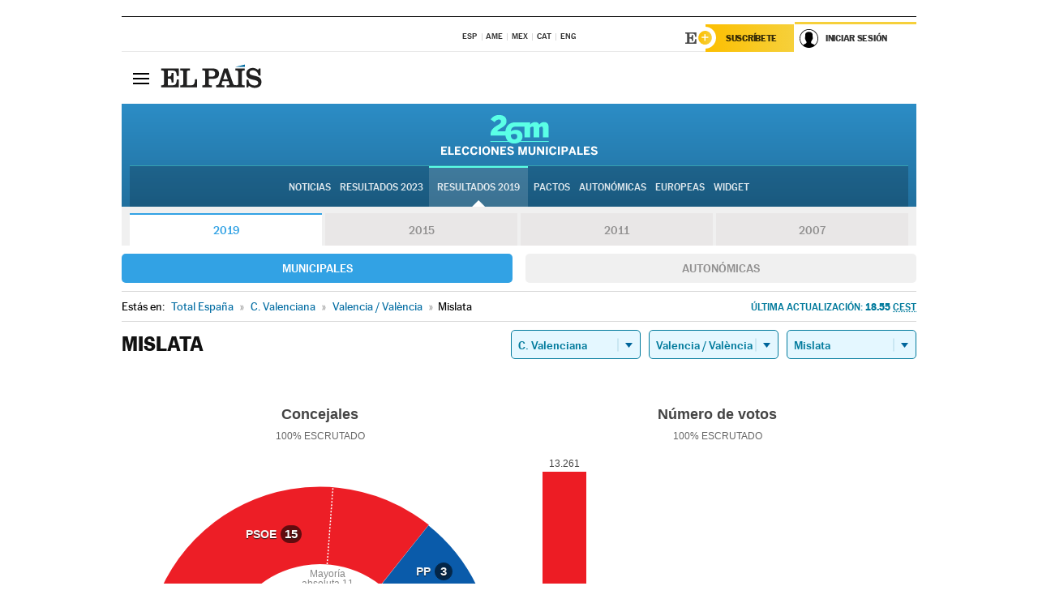

--- FILE ---
content_type: text/html; charset=UTF-8
request_url: https://resultados.elpais.com/elecciones/2019/municipales/17/46/169.html
body_size: 21472
content:
<!DOCTYPE html>
<html xmlns="http://www.w3.org/1999/xhtml" lang="es">
<head>
<title>Resultados Electorales en Mislata: Elecciones Municipales 2019 en EL PAÍS</title>
<meta name="description" content="Conoce los resultados de las Elecciones Municipales 2019 en Mislata: número de votos y concejales por partido con EL PAÍS." />
<meta name="keywords" content="Elecciones Municipales 2019, Mislata, 26M, 26 de Mayo, Elecciones Municipales, resultados electorales, concejales, alcaldes, PSOE, Partido Socialista, PP, Partido Popular, IU, Izquierda Unida, Podemos, Ciudadanos, VOX, Ayuntamientos, candidatos, políticos, cabezas de lista, votos, votantes, sondeos, comicios, partidos políticos, coaliciones, grupos políticos, escrutinio, recuento, campaña, widget, noticias" />
<meta property="og:title" content="Resultados Electorales en Mislata: Elecciones Municipales 2019" />
<meta property="og:description" content="Conoce los resultados de las Elecciones Municipales 2019 en Mislata: número de votos y concejales por partido con EL PAÍS." />
<meta property="og:type" content="article" />
<meta property="article:section" content="Política" />
<meta property="article:tag" content="Elecciones" />
<meta property="article:tag" content="Elecciones Municipales" />
<meta property="article:tag" content="Elecciones Municipales 2019" />
<meta property="article:tag" content="Ayuntamientos" />
<meta property="article:tag" content="Alcaldes" />
<meta property="article:tag" content="Concejales" />
<meta http-equiv="Content-Type" content="text/html; charset=utf-8" />
<meta name="viewport" content="width=device-width, initial-scale=1.0, maximum-scale=1.0" />
<meta name="lang" content="es" />
<meta name="author" content="Ediciones EL PAÍS" />
<meta name="publisher" content="Ediciones EL PAÍS" />
<link rel="icon" href="//rsl00.epimg.net/favicon.png" type="image/png" />
<link rel="shortcut icon" href="//rsl00.epimg.net/favicon.png" type="image/png" />
<meta property="og:site_name" content="EL PAÍS" />
<meta property="fb:admins" content="851024123" />
<meta property="fb:app_id" content="94039431626" />
<meta property="article:publisher" content="https://www.facebook.com/elpais" />
<meta property="twitter:site" content="@el_pais" />
<meta property="twitter:card" content="summary" />
<link rel="publisher" href="https://plus.google.com/+elpais/posts"/>
<link rel="canonical" href="https://resultados.elpais.com/elecciones/2019/municipales/17/46/169.html"/>
<meta property="og:site_name" content="EL PAÍS" />
<meta property="og:url" 	content="https://resultados.elpais.com/elecciones/2019/municipales/17/46/169.html" />
<link href="//rsl00.epimg.net/estilos/v2.x/v2.1/normalizado.css"  rel="stylesheet" />
<link href="//rsl00.epimg.net/estilos/v2.x/v2.2/comunes.css"  rel="stylesheet" />
<link href="//rsl00.epimg.net/estilos/v2.x/v2.1/cabecera.css"  rel="stylesheet" />
<link href="//rsl00.epimg.net/estilos/resultados/2019/elecciones/26m/municipales.css" rel="stylesheet" />
<link href="//rsl00.epimg.net/estilos/resultados/2019/elecciones/26m/graficos4.css" rel="stylesheet" />
<script type="text/javascript" src="//ep01.epimg.net/js/v4.x/v4.0/portada.min.js"></script>
<script src="//rsl00.epimg.net/js/elecciones/graficos/v4.x/v4.12/buscador_municipios.js" type="text/javascript"></script>
<!--[if lt IE 9]><script language="Javascript" type="text/javascript" src="//rsl00.epimg.net/js/elecciones/excanvas/v3.x/v3.0/excanvas.js"></script><![endif]-->
<script language="Javascript" type="text/javascript" src="//rsl00.epimg.net/js/elecciones/graficos/v4.x/v4.4/graficos.js?2"></script>
<script language="Javascript" type="text/javascript" src="//rsl00.epimg.net/js/elecciones/2019/26m/funciones.js?1"></script>
<!--  <meta http-equiv="refresh" content="300" /> -->
</head>
<body id="resultados" class="salida_carcasa"><div id="pxlhddncntrl" style="display:none"><script src="//ep00.epimg.net/js/prisa/user.min.js?i=1"></script><script src="//ep00.epimg.net/js/v4.x/v4.0/user.min.js?v=1"></script><script src="//ep00.epimg.net/js/comun/avisopcdidomi2.js"></script><script id="spcloader" src="https://sdk.privacy-center.org/loader.js" async></script><script src="//ep00.epimg.net/js/gdt/0681c221600c/a81a11db86dc/launch-f2b3c876fe9c.min.js"></script><script src="//ep00.epimg.net/js/comun/comun.min.js"></script><script src="https://arcsubscriptions.elpais.com/shareSession.js"></script></div>
<div id="contenedor" class="contenedor">
<main id="principal" class="principal" style="padding-top:0px">
<script type="text/javascript" src="//ak-ads-ns.prisasd.com/slot/elpais/slot.js"></script>
<div id="AdsCode" style="display:none">
<script type="text/javascript">
		var gtpdivid= 'elpais_gpt';
		var listadoKW = [];
		if (typeof(DFP_tags) != "undefined")
			listadoKW = DFP_tags;
		var address = document.location.href;
		var regExpTag = /elpais.com\/especiales\/(\d+)\/([^\/]*)\//i;
		var nombre_especial = "";

		var anio = "";
		var portal = "elpais";
		var result_re = regExpTag.exec(address);
		if (result_re )
		{
			anio = result_re[1];
			nombre_especial = "/" + result_re[2].replace(/-/g, "_");
			listadoKW.push(anio);
		}


		var ls_publi_tipo_acceso  	=  (dispositivoMovil && dispositivoMovil == true) ? 'mob' : 'web';
		var gtpadunit= 'elpais_'+ ls_publi_tipo_acceso + '/especiales' + nombre_especial;

		if (typeof(PBS) != "undefined")
		{

			var pbs_dimensiones = EPETBrowserDims();
			if (pbs_dimensiones.ancho >= 980){
				var huecosPBS = {
					"inter":false,
					"skin":false,
					"ldb1":[[728, 90],[980, 90]],
					"ldb3":[[728, 90],[980, 90]],
				};
			} else if (pbs_dimensiones.ancho >= 728){
				var huecosPBS = {
					"inter":false,
					"skin":false,
					"ldb1":[728, 90],
					"ldb3":[728, 90],
				};
			}else{
				var huecosPBS = {
					"skin":false,
					"skin":false,
					"mldb1":[[320, 50],[320, 100]],
					"mldb3":[320, 50],
				};
			}

			PBS.setAds({
				asy:false,
				adunit:gtpadunit,
				divid:gtpdivid,
				key:{ paiskey:listadoKW },
                rsp:'.principal',
				ads:huecosPBS
			});
		}
		else
			var PBS = {display:function(){}};
	</script>
</div>
<div class="envoltorio_publi estirar">
<div id='elpais_gpt-SKIN'>
<script type='text/javascript'>
			PBS.display('SKIN');
		</script>
</div>
</div>
<div class="envoltorio_publi estirar">
<div id='elpais_gpt-LDB1' class='publi_luto_vertical'>
<script type='text/javascript'>

			if ( pbs_dimensiones.ancho  >= 728)
				document.write("<div id='elpais_gpt-LDB1' class='publi_luto_vertical'><script type='text/javascript'>PBS.display('LDB1');<\/script></div>");
			else
				document.write("<div id='elpais_gpt-MLDB1' class='publi_luto_vertical'><script type='text/javascript'>PBS.display('MLDB1');<\/script></div>");
		</script>
</div>
</div>
<script type='text/javascript'>


</script>
<header class="cabecera" id="cabecera">
<div class="cabecera__interior" id="cabecera__interior">
<div class="cabecera-superior">
<div class="cabecera-superior__interior">
<div class="contenedor_centro">
<div class="ediciones">
<div class="ediciones__interior">
<span class="ediciones-titulo">Selecciona Edición</span>
<nav class="ediciones-navegacion">
<ul class="ediciones-navegacion-listado">
<li class=""><a href="/s/setEspana.html"><abbr title="Edición España">ESP</abbr></a></li>
<li class=""><a href="/s/setAmerica.html"><abbr title="Edición América">AME</abbr></a></li>
<li class=""><a href="/s/setMexico.html"><abbr title="Edición México">MEX</abbr></a></li>
<li class=""><a href="/s/setCat.html"><abbr title="Edición Cataluña">CAT</abbr></a></li>
<li class=""><a href="/s/setEnglish.html"><abbr title="Edición In English">ENG</abbr></a></li>
</ul>
</nav> 
</div> 
</div> 
</div> 
<div class="contenedor_derecha">
<div class="navegacion-sucripcion">
<ul itemtype="https://www.schema.org/SiteNavigationElement" itemscope="" class="sucripcion-listado">
<li class="newsletter" itemprop="name"><a href="https://usuarios.elpais.com/newsletters/?id_externo_promo=rpv_newsletters_bar_ep" itemprop="url">Newsletter</a></li>
<li class="suscribete" itemprop="name"><a href="//suscripciones.elpais.com?id_externo_promo=suscrip_cabecera_ep.com" itemprop="url">Suscríbete</a></li>
</ul>
</div>
<div class="usuario" id="usuario">
<style>
.principal--fijo .cabecera {
background-color: white !important;
}
.contenedor_derecha .cadena-ser,
.contenedor_derecha .buscador,
.contenedor_derecha .navegacion-sucripcion {
display: none !important;
}
.principal--fijo .elpais-logo a span {
background: url(https://ep01.epimg.net/iconos/v1.x/v1.4/logos/cabecera_interior.svg) no-repeat 0 0.438rem;
background-size: auto 1.875rem;
}
.principal--fijo .boton_elpais-menu span {
background: black;
}
.principal--fijo .contenedor_derecha {
width: auto;
padding-right: 10px;
}
.eppheader {
font-family: 'MarcinAntB', sans-serif;
font-weight: 100;
background-color: #f5d03a;
position: relative;
}
.eppheader:before {
content: '';
display: block;
width: 100%;
height: 40px;
transform: skew(0, -0.3deg);
top: 70%;
position: absolute;
background: #f5d03a;
z-index: -99;
}
.eppheader-primary {
position: relative;
background-color: #fff;
max-width: 1200px;
margin: 0 auto;
display: flex;
justify-content: space-between;
align-items: center;
box-sizing: border-box;
}
.eppheader-logo {
background: url("https://ep01.epimg.net/iconos/v2.x/v2.1/suscripcion/elpais+.svg") no-repeat center center;
background-size: 100%;
width: 178px;
height: 41px;
}
.eppheader-logo a {
width: 100%;
height: 100%;
}
.eppheader-login-content {
width: 253px;
height: 37px;
z-index: 12;
display: flex;
position: relative;
}
.eppheader-login-content:before {
content: '';
width: 38px;
height: 27px;
display: inline;
position: absolute;
top: 6px;
left: -25px;
background: url("https://ep01.epimg.net/iconos/v2.x/v2.1/suscripcion/logoE+.svg") no-repeat center center;
z-index: 11;
}
.eppheader-login-content.open {
background: #fff;
}
.eppheader-login-content.open .arrow {
transform: rotate(180deg);
}
.eppheader-login-content.open + .eppheader-menu-open {
display: block;
}
.eppheader-login-content.logged .eppheader-user {
background-image: none;
padding-left: 10px;
white-space: nowrap;
overflow: hidden;
text-overflow: ellipsis;
width: 90%;
}
.eppheader-login-content.logged .arrow {
display: block;
}
.eppheader-login-content.logged.subscribed {
background: linear-gradient(270deg, #f6d03b 0%, #fcbf00 100%);
}
.eppheader-login-content.subscribed .eppheader-subscription {
display: none;
}
.eppheader-login-content.subscribed .eppheader-user {
background: linear-gradient(270deg, #f6d03b 0%, #fcbf00 100%);
padding-left: 20px;
border-top: 0;
width: 150px;
}
.eppheader-subscription {
color: rgba(0,0,0,0.8);
font-family: 'MarcinAntB', sans-serif;
font-weight: 500;
font-size: 11px;
letter-spacing: -.29px;
line-height: 14px;
text-transform: uppercase;
position: relative;
padding: 0 15px 0 25px;
width: 109px;
height: 37px;
box-sizing: border-box;
background: linear-gradient(270deg, #f6d03b 0%, #fcbf00 100%);
display: flex;
align-items: center;
margin-right: 1px;
}
.eppheader-user {
width: 150px;
box-sizing: border-box;
font-family: 'MarcinAntB', sans-serif;
font-weight: 400;
font-size: 10px;
color: rgba(0,0,0,0.8);
letter-spacing: -.29px;
border-top: 3px solid #f6d03b;
padding-right: 10px;
white-space: nowrap;
cursor: pointer;
z-index: 10;
display: flex;
justify-content: space-between;
align-items: center;
background: url("https://ep01.epimg.net/iconos/v2.x/v2.1/suscripcion/user.svg") no-repeat 10px center #F8F8F8;
text-transform: uppercase;
padding-left: 43px;
}
.eppheader-user-name--mobile {
font-size: 11px;
font-weight: 500;
}
.subscribed .eppheader-user-name--mobile {
font-size: 13px;
}
.eppheader-user .arrow {
display: none;
width: 11px;
height: 11px;
background: url('https://ep01.epimg.net/iconos/v2.x/v2.1/suscripcion/arrow-login.svg') transparent no-repeat center / 98%;
transition: transform .6s;
}
.eppheader-user-name {
overflow: hidden;
text-overflow: ellipsis;
white-space: nowrap;
width: 140px;
}
.eppheader-user-name--mobile {
display: none;
}
.eppheader-menu-open {
display: none;
position: absolute;
right: 0;
top: 100%;
background: #fff;
width: 330px;
box-shadow: 0 0 14px 0 rgba(0, 0, 0, 0.09);
z-index: 11;
}
.eppheader-menu-open-header {
text-align: center;
padding: 5px 20px 20px;
border-bottom: 2px solid #f8f8f8;
margin: 20px 0 16px;
}
.eppheader-menu-open-header h3 {
font-family: 'MarcinAntB', sans-serif;
font-weight: 500;
font-size: 15px;
text-transform: none;
}
.eppheader-menu-open-nav {
padding: 0 16px;
}
.eppheader-menu-open-nav a:hover {
text-decoration: underline;
}
.eppheader-menu-open ul {
background: #f8f8f8;
border-radius: 4px;
overflow: hidden;
padding: 24px 16px 16px;
}
.eppheader-menu-open li {
padding-bottom: 16px;
font-size: 16px;
line-height: 100%;
font-weight: 100;
text-transform: none;
text-align: left;
}
.eppheader-menu-open li a {
color: rgba(0, 0, 0, 0.8);
}
.eppheader-menu-open .disconnect {
display: block;
color: #EFB500;
font-family: 'MarcinAntB', sans-serif;
font-weight: 500;
font-size: 14px;
line-height: 14px;
text-align: center;
text-transform: none;
margin: 17px auto 18px;
text-decoration: underline;
}
.eppheader-menu-open .disconnect:hover {
text-decoration: underline;
}
.eppheader-btn-subscription {
display: inline-block;
background: #FCBF00;
border-radius: 40px;
padding: 16px 26px;
margin: 7px 10px 12px;
color: #fff;
font-family: 'MarcinAntB', sans-serif;
font-weight: 900;
font-size: 14px;
letter-spacing: .05px;
line-height: 17px;
text-align: center;
text-transform: uppercase;
}
.eppheader-nav {
max-width: 1200px;
margin: 0 auto;
display: flex;
justify-content: center;
align-items: center;
}
.eppheader-nav ul {
display: flex;
}
.eppheader-nav li {
color: #000;
font-family: 'MarcinAntB', sans-serif;
font-weight: 300;
font-size: 12px;
letter-spacing: .42px;
line-height: 15px;
text-align: center;
text-transform: uppercase;
display: inline-flex;
align-items: center;
}
.eppheader-nav li:before {
content: '·';
margin: 0 20px;
}
.eppheader-nav li:first-child:before {
content: none;
}
.eppheader-nav a {
box-sizing: border-box;
padding: 20px 0;
border-bottom: 5px solid transparent;
letter-spacing: .6px;
min-width: 100px;
}
.eppheader-nav a.active, .eppheader-nav a:hover {
font-weight: 700;
border-bottom: 5px solid #fff;
letter-spacing: 0;
}
.boton_suscribete-movil {
display: none;
}
@media only screen and (max-width: 767px) {
#salida_portadilla #cabecera .contenedor_derecha {
padding-right: 5px;
}
.eppheader {
margin-bottom: 30px;
}
.eppheader:before {
transform: skew(0, -1.5deg);
top: 63%;
}
.eppheader-logo {
width: 125px;
}
.eppheader-primary {
margin: 0;
padding: 0 0 0 10px;
height: 47px;
}
.eppheader-login-content {
display: block;
width: 54px;
height: auto;
padding: 3px 10px 5px;
border-top: 2px solid transparent;
padding-right: 5px;
width: 49px;
}
.eppheader-login-content:before {
content: none;
}
.eppheader-subscription, .eppheader-user-name {
display: none;
}
.eppheader-user-name--mobile {
display: block;
}
.eppheader-login-content.logged .eppheader-user, .eppheader-user {
width: 33px;
height: 33px;
padding: 0;
background: url("https://ep01.epimg.net/iconos/v2.x/v2.1/suscripcion/user-2.svg") transparent no-repeat center center;
background-position: center top;
background-size: 100%;
box-shadow: inset 0 0 0 1.5px white;
border: 1px solid #f5d03a;
border-radius: 50%;
}
.eppheader-login-content.logged .eppheader-user {
background: #E8E8E8;
/*box-shadow: -1px -1px 6px 0 rgba(0, 0, 0, 0.09);*/
}
.eppheader-login-content.logged .eppheader-user-name {
text-align: center;
}
.eppheader-login-content.logged .arrow {
display: block;
position: absolute;
left: -3px;
opacity: .6;
width: 9px;
height: 6px;
background-size: 100%;
}
.eppheader-login-content.logged.subscribed {
background: #fff;
}
.eppheader-login-content.logged.subscribed .eppheader-user {
background: linear-gradient(270deg, #f6d03b 0%, #fcbf00 100%);
border: 0;
box-shadow: none;
}
.eppheader-login-content.open {
z-index: 12;
box-shadow: 0 -7px 7px 0 rgba(0, 0, 0, 0.09);
border-top: 2px solid #f5d03a;
width: 62px;
padding-left: 23px;
}
.eppheader-login-content.open .eppheader-user .arrow {
/*display: none;*/
transform: rotate(180deg);
left: 10px;
}
.eppheader-menu-open {
right: 20px;
top: calc(100% - 20px);
}
.eppheader-login-content.open + .eppheader-menu-open {
box-shadow: -1px -1px 6px 0 rgba(0, 0, 0, 0.09);
width: calc(100vw - 1.875rem);
right: 0;
top: 94%;
top: 45px;
width: calc(100vw - 10px);
max-width: 330px;
}
.eppheader-nav ul {
width: 100vw;
overflow-x: scroll;
height: 45px;
}
.eppheader-nav li {
height: 50px;
}
.eppheader-nav li:before {
margin: 0 5px;
}
.eppheader-nav li:last-child {
padding-right: 15px;
}
.eppheader-nav a {
font-size: 12px;
padding: 10px 0;
white-space: nowrap;
border: 0;
}
.boton_suscribete-movil {
display: block;
border-top: 2px solid #E2BE35;
background: #f6d03b;
background: -moz-linear-gradient(left,  #f6d03b 0%, #f6d03b 100%);
background: -webkit-linear-gradient(left,  #f6d03b 0%,#f6d03b 100%);
background: linear-gradient(to right,  #f6d03b 0%,#f6d03b 100%);
filter: progid:DXImageTransform.Microsoft.gradient( startColorstr='#f6d03b', endColorstr='#f6d03b',GradientType=1 );
font-family: 'MarcinAntB', sans-serif;
font-weight: 500;
color: #312806;
font-size: 11px;
line-height: 14px;
padding: 8px 10px;
text-align: center;
width: 100%;
text-indent: 0;
text-transform: uppercase;
height: auto;
margin-bottom: 5px;
}
}
@media (max-width: 37.438em){
body.salida_articulo .boton_suscribete-movil {
width: auto;
margin: 0 -0.625rem;
}
}
@media (max-width: 47.938em){
.eppheader-login-content.open + .eppheader-menu-open {
width: calc(100vw - 10px);
}
}
@media (max-width: 47.938em){ /* 767PX */
.visible .elpais-menu__interior {
width: 90%;
}
.elpais .ediciones {
padding: 3.788rem 2% 1rem;
}
.altocontraste {
right: auto;
left: 0.125rem;
top: 58px;
}
.tamanoletra {
top: 58px;
}
}
/* cabecera fija  */
.principal--fijo .cabecera {
box-shadow: rgba(0, 0, 0, 0.1) 0 2px 4px;
}
@media (min-width: 48em){
.principal--fijo .cabecera-seccion {
background: white;
}
.principal--fijo .cabecera .eppheader-btn {
margin-top: 6px;
}
}
@media (min-width: 62.5em){
.principal--fijo .elpais-menu__interior {
max-width: 62.5rem;
width: 100vw;
}
body.salida_articulo_especial .principal--fijo .cabecera {
background-color: white;
}
}
/* EPMAS */
.the-header {
text-align: right;
}
.the-header .eppheader-btn {
display: inline-block;
text-align: left;
margin-right: 10px;
}
a.eppheader-btn-subscription:hover {
color: white;
opacity: 0.8;
}
@media (min-width: 768px) and (max-width: 1000px){
.eppheader-login-content:not(.subscribed):before {
content: none;
display: none;
}
.eppheader-subscription {
border-top: 3px solid white;
width: 83px;
padding-left: 8px;
padding-right: 8px;
}
.eppheader-login-content .eppheader-user {
text-align: left;
}
.eppheader-login-content:not(.logged) .eppheader-user {
width: 123px;
padding-left: 40px;
padding-right: 0;
}
.eppheader-login-content.logged .eppheader-user {
width: 109px;
padding-left: 10px;
}
.eppheader-login-content {
width: 207px;
}
.eppheader-login-content.logged {
width: 193px;
}
.eppheader-user {
letter-spacing: normal;
}
.eppheader-user .arrow {
width: 16px;
}
.open .eppheader-user {
background-color: white;
}
.eppheader-login-content.subscribed {
width: 125px;
}
.eppheader-login-content.subscribed .eppheader-user {
width: 125px;
padding-left: 20px;
font-weight: 700;
}
}
@media (min-width: 1001px){
.eppheader-subscription {
border-top: 3px solid white;
}
.eppheader-login-content .eppheader-user {
text-align: left;
}
.eppheader-login-content:not(.logged) .eppheader-user .eppheader-user-name {
font-size: 11px;
}
.principal--fijo .eppheader-login-content:not(.logged) .eppheader-user .eppheader-user-name {
text-transform: uppercase;
}
.eppheader-login-content:not(.logged) .eppheader-user {
width: 150px;
}
.eppheader-login-content.logged .eppheader-user {
width: 150px;
padding-left: 22px;
}
.open .eppheader-user {
background-color: white;
}
.principal--fijo .eppheader-user {
background-color: white;
text-transform: none;
font-size: 11px;
font-weight: 700;
}
.eppheader-login-content.logged.subscribed {
width: 150px;
}
.eppheader-login-content.logged.subscribed .eppheader-user {
font-weight: 700;
}
}
#elpais .navegacion-sucripcion ul .suscribete a {
background: -webkit-gradient(linear,right top,left top,from(#f6d03b),to(#fcbf00));
background: linear-gradient(270deg,#f6d03b,#fcbf00);
color: rgba(0,0,0,.8);
}
@media (max-width: 47.938em) {
.elpais-logo,
.principal--fijo .elpais-logo {
text-align: left;
margin-left: 48px;
}
}
@media (max-width: 767px){
#cabecera .elpais-logo a span {
background-size: auto 30px;
background-position: center left;
}
#usuario .eppheader-primary {
background: transparent;
padding: 7px 6px 9px 0;
display: block;
}
#usuario .eppheader-login-content {
width: 134px;
padding: 0;
}
#usuario .eppheader-subscription {
display: inline-block;
vertical-align: middle;
width: 86px;
padding: 0;
background: transparent;
border-right: 1px solid #E2E2E2;
height: 33px;
line-height: 32px;
color: #FDC002;
margin-right: 0;
}
#usuario .eppheader-user {
float: right;
}
#usuario .eppheader-login-content.logged {
width: 142px;
}
#usuario .eppheader-login-content.logged .eppheader-subscription {
margin-right: 23px;
}
#usuario .eppheader-login-content.logged .eppheader-user {
position: relative;
overflow: visible;
}
#usuario .eppheader-login-content.logged .eppheader-user-name {
font-weight: 700;
}
#usuario .eppheader-login-content.logged .arrow {
left: -14px;
top: 12px;
}
#usuario .eppheader-login-content.logged.open {
box-shadow: none;
background: transparent;
border-top-color: transparent;
}
#usuario .eppheader-login-content.open + .eppheader-menu-open {
top: 48px;
-webkit-box-shadow: 0 0 14px 0 rgba(0,0,0,.09);
box-shadow: 0 0 14px 0 rgba(0,0,0,.09);
}
#usuario .eppheader-login-content.open + .eppheader-menu-open:before {
content: '';
display: block;
position: absolute;
right: 0;
top: -47px;
width: 62px;
height: 47px;
border-top: 3px solid #F5D03A;
background: white;
z-index: 12;
}
#usuario .eppheader-login-content.logged.subscribed {
background: transparent;
}
#usuario .eppheader-login-content.logged.subscribed .arrow {
left: -13px;
top: 13px;
}
}
@media (min-width: 768px){
#cabecera__interior {
border-top: 1px solid black;
}
.principal--fijo #cabecera {
border-top: 1px solid black;
}
.principal--fijo #cabecera__interior {
border-top: none;
min-height: 49px;
}
.principal--fijo #cabecera .contenedor_derecha {
padding-right: 15px;
}
body.salida_articulo .principal--fijo #cabecera .contenedor_derecha {
padding-right: 10px;
}
.principal:not(.principal--fijo) #cabecera__interior {
padding-top: 6px;
}
#usuario .eppheader-login-content.logged .eppheader-user {
text-transform: uppercase;
}
}
@media (max-width: 1000px) and (min-width: 768px){
.principal--fijo .elpais-logo {
float: left;
margin-left: 3rem;
}
#usuario .eppheader-login-content {
width: 213px;
}
#usuario .eppheader-login-content:not(.logged) .eppheader-user {
font-size: 11px;
font-weight: 700;
letter-spacing: -0.29px;
width: 129px;
background-color: white;
padding-left: 38px;
background-position: 6px center;
}
#usuario .eppheader-login-content.logged {
max-width: 236px;
width: auto;
justify-content: flex-end;
}
#usuario .eppheader-login-content.logged .eppheader-user {
font-size: 11px;
font-weight: 700;
letter-spacing: -0.29px;
background-color: white;
padding-left: 10px;
padding-right: 30px;
width: auto;
display: inline-block;
line-height: 35px;
}
#usuario .eppheader-login-content.logged .eppheader-user .arrow {
width: 10px;
position: absolute;
right: 11px;
top: 16px;
}
#usuario .eppheader-login-content.logged .eppheader-subscription {
font-weight: 700;
}
#usuario .eppheader-login-content.logged.subscribed .eppheader-user {
padding-left: 22px;
line-height: 37px;
}
#usuario .eppheader-login-content.logged.subscribed .eppheader-user .arrow {
top: 14px;
}
}
@media (min-width: 1001px) {
#usuario .eppheader-subscription {
font-weight: 700;
}
#usuario .eppheader-login-content {
width: 260px;
}
#usuario .eppheader-login-content:not(.logged) .eppheader-user {
font-size: 11px;
font-weight: 700;
letter-spacing: -0.29px;
width: 150px;
background-color: white;
padding-left: 38px;
background-position: 6px center;
}
#usuario .eppheader-login-content.logged .eppheader-user {
font-size: 11px;
font-weight: 700;
letter-spacing: -0.29px;
background-color: white;
padding-left: 22px;
padding-right: 30px;
width: 150px;
display: inline-block;
line-height: 35px;
}
#usuario .eppheader-login-content.logged .eppheader-user .arrow {
width: 10px;
position: absolute;
right: 11px;
top: 16px;
}
#usuario .eppheader-login-content.logged.subscribed {
width: 150px;
}
#usuario .eppheader-login-content.logged.subscribed .eppheader-user {
line-height: 37px;
padding-left: 24px;
}
#usuario .eppheader-login-content.logged.subscribed .eppheader-user .arrow {
top: 14px;
}
}
#usuario .eppheader-menu-open-header:empty {
display: none;
}
#usuario .eppheader-menu-open-nav:nth-child(1) {
padding-top: 16px;
}
</style>
<script>  var newHeader = true; </script>
<div id="capausuario" class="eppheader-btn">
<div id="loginContent" class="eppheader-primary">
<div id="loginContentHeader" class="eppheader-login-content">
<a href="https://suscripciones.elpais.com" class="eppheader-subscription">Suscríbete</a>
<a id="userName" href="https://elpais.com/subscriptions/#/sign-in?prod=REG&o=CABEP&backURL=https%3A%2F%2Fresultados.elpais.com%2Felecciones%2F2019%2Fmunicipales%2F17%2F46%2F169.html" class="eppheader-user">
<span id="nombreUsuario" class="eppheader-user-name">Iniciar Sesión</span>
<span class="arrow"></span>
</a>
</div>
</div>
</div>
</div> 
<div class="buscador" id="buscador">
<button class="boton_buscador" id="boton_buscador">Buscador</button>
<div class="buscador__interior">
<button class="boton_cerrar" id="cerrar_buscador">Cerrar</button>
<div class="buscador-formulario">
<form name="formulario_busquedas" action="/buscador/" method="POST">
<input type="search" name="qt" placeholder="" value="" autocomplete="off">
<button class="boton_buscar" id="boton_buscar">Buscar</button>
</form>
</div> 
</div> 
</div> 
</div> 
</div> 
</div> 
<div class="elpais elpais_40a" id="elpais">
<div class="elpais-menu" id="elpais-menu">
<button id="boton_elpais-menu" class="boton boton_elpais-menu"><span>Secciones</span> <span></span> <span></span> <span></span></button>
<div class="elpais-menu__interior">
<button id="cerrar_elpais-menu" class="boton_cerrar"><span>Cerrar</span> <span></span> <span></span> <span></span></button>
<div class="ediciones">
<div class="ediciones__interior">
<span class="ediciones-titulo">Selecciona Edición</span>
<nav class="ediciones-navegacion">
<ul class="ediciones-navegacion-listado">
<li class=""><a href="/s/setEspana.html"><abbr title="Edición España">ESP</abbr></a></li>
<li class=""><a href="/s/setAmerica.html"><abbr title="Edición América">AME</abbr></a></li>
<li class=""><a href="/s/setMexico.html"><abbr title="Edición México">MEX</abbr></a></li>
<li class=""><a href="/s/setCat.html"><abbr title="Edición Cataluña">CAT</abbr></a></li>
<li class=""><a href="/s/setEnglish.html"><abbr title="Edición In English">ENG</abbr></a></li>
</ul>
</nav> 
</div> 
</div> 
<div id="tamanoletra" class="tamanoletra"> <span class="tamanoletra-nombre">Tamaño letra</span>
<button id="tamanoletra--disminuir" title="Disminuir tamaño de letra">a<sup>-</sup></button>
<button id="tamanoletra--aumentar"  title="Aumentar tamaño de letra">A<sup>+</sup></button>
</div>
<div class="altocontraste" id="altocontraste">
<button id="boton_altocontraste" class="boton_altocontraste"><span class="boton-nombre">Alto contraste</span> <span class="control"><span class="control-punto"></span></span> </button>
</div>
<nav class="elpais-navegacion">
<div class="navegacion navegacion_secciones"> 
<ul itemscope="" itemtype="https://schema.org/SiteNavigationElement" class="navegacion-listado" id="navegacion-listado">
<li id="subnavegacion_internacional" itemprop="name" class="internacional navegacion_secciones--submenu">
<a itemprop="url" href="//elpais.com/internacional/">Internacional</a>
<button id="boton_subnavegacion_internacional">mostrar/ocultar menú Internacional</button>
<div class="subnavegacion">
<ul class="navegacion-listado">
<li itemprop="name"><a itemprop="url" href="//elpais.com/tag/europa/a/">Europa</a></li>
<li itemprop="name"><a itemprop="url" href="//elpais.com/internacional/estados_unidos.html">Estados Unidos</a></li>
<li itemprop="name"><a itemprop="url" href="//elpais.com/internacional/mexico.html">México</a></li>
<li itemprop="name"><a itemprop="url" href="//elpais.com/tag/latinoamerica/a/">América Latina</a></li>
<li itemprop="name"><a itemprop="url" href="//elpais.com/tag/oriente_proximo/a/">Oriente Próximo</a></li>
<li itemprop="name"><a itemprop="url" href="//elpais.com/tag/c/fc0affdd9ca95b29da5e148791d8b5d0">Asia</a></li>
<li itemprop="name"><a itemprop="url" href="//elpais.com/tag/africa/a/">África</a></li>
</ul>
</div>
</li>
<li id="subnavegacion_opinion" itemprop="name" class="opinion navegacion_secciones--submenu">
<a itemprop="url" href="//elpais.com/opinion/">Opinión</a>
<button id="boton_subnavegacion_opinion">mostrar/ocultar menú Opinión</button>
<div class="subnavegacion">
<ul class="navegacion-listado">
<li itemprop="name"><a itemprop="url" href="//elpais.com/opinion/editoriales/">Editoriales </a></li>
<li itemprop="name"><a itemprop="url" href="https://elpais.com/autor/cartas-director/">Cartas al director </a></li>
<li itemprop="name"><a itemprop="url" href="https://elpais.com/noticias/vinetas/">Viñetas </a></li>
</ul>
</div>
</li>
<li id="subnavegacion_politica" itemprop="name" class="politica navegacion_secciones--submenu">
<a itemprop="url" href="//elpais.com/politica">España</a>
<button id="boton_subnavegacion_politica">mostrar/ocultar menú España</button>
<div class="subnavegacion">
<ul class="navegacion-listado">
<li itemprop="name"><a itemprop="url" href="//elpais.com/noticias/andalucia/">Andalucía </a></li>
<li itemprop="name"><a itemprop="url" href="//elpais.com/espana/catalunya/">Cataluña </a></li>
<li itemprop="name"><a itemprop="url" href="//elpais.com/espana/comunidad-valenciana/">C. Valenciana </a></li>
<li itemprop="name"><a itemprop="url" href="//elpais.com/noticias/galicia/">Galicia </a></li>
<li itemprop="name"><a itemprop="url" href="//elpais.com/espana/madrid/">Madrid </a></li>
<li itemprop="name"><a itemprop="url" href="//elpais.com/noticias/pais-vasco/">País Vasco </a></li>
<li itemprop="name"><a itemprop="url" href="//elpais.com/ccaa/">Más comunidades </a></li>
</ul>
</div>
</li>
<li id="subnavegacion_economia" itemprop="name" class="economia navegacion_secciones--submenu">
<a itemprop="url" href="//elpais.com/economia">Economía </a>
<button id="boton_subnavegacion_economia">mostrar/ocultar menú Economía</button>
<div class="subnavegacion">
<ul class="navegacion-listado">
<li itemprop="name"><a itemprop="url" href="//elpais.com/tag/mercados_financieros/a/">Mercados </a></li>
<li itemprop="name"><a itemprop="url" href="//elpais.com/agr/mis_finanzas/a/">Mis finanzas</a></li>
<li itemprop="name"><a itemprop="url" href="//elpais.com/economia/vivienda.html">Vivienda </a></li>
<li itemprop="name"><a itemprop="url" href="//elpais.com/agr/mis_derechos/a/">Mis Derechos </a></li>
<li itemprop="name"><a itemprop="url" href="//elpais.com/agr/formacion/a/">Formación</a></li>
<li itemprop="name"><a itemprop="url" href="//elpais.com/agr/negocios/a/"><strong>Negocios </strong></a></li>
<li itemprop="name"><a itemprop="url" href="//cincodias.elpais.com/"><strong>Cincodías </strong></a></li>
</ul>
</div>
</li>
<li id="subnavegacion_sociedad" itemprop="name" class="sociedad navegacion_secciones--submenu">
<a itemprop="url" href="//elpais.com/sociedad/">Sociedad</a>
<button id="boton_subnavegacion_sociedad">mostrar/ocultar menú Sociedad</button>
<div class="subnavegacion">
<ul class="navegacion-listado">
<li itemprop="name"><a itemprop="url" href="/tag/medio_ambiente/a/">Medio Ambiente </a></li>
<li itemprop="name"><a itemprop="url" href="/tag/igualdad_oportunidades/a/">Igualdad </a></li>
<li itemprop="name"><a itemprop="url" href="/tag/sanidad/a/">Sanidad </a></li>
<li itemprop="name"><a itemprop="url" href="/tag/consumo/a/">Consumo </a></li>
<li itemprop="name"><a itemprop="url" href="/tag/asuntos_sociales/a/">Asuntos sociales </a></li>
<li itemprop="name"><a itemprop="url" href="/tag/laicismo/a/">Laicismo </a></li>
<li itemprop="name"><a itemprop="url" href="/tag/comunicacion/a/">Comunicaci&oacute;n </a></li>
</ul>
</div>
</li>
<li id="subnavegacion_educacion" itemprop="name" class="educacion"> <a itemprop="url" href="//elpais.com/educacion">Educación</a> </li>
<li id="subnavegacion_educacion" itemprop="name" class="educacion"> <a itemprop="url" href="//elpais.com/clima-y-medio-ambiente">Medio ambiente</a> </li>
<li id="subnavegacion_ciencia" itemprop="name" class="ciencia"> <a itemprop="url" href="//elpais.com/ciencia">Ciencia</a> </li>
<li id="subnavegacion_tecnologia" itemprop="name" class="tecnologia navegacion_secciones--submenu">
<a itemprop="url" href="//elpais.com/tecnologia/">Tecnología</a>
<button id="boton_subnavegacion_tecnologia">mostrar/ocultar menú Tecnología</button>
<div class="subnavegacion">
<ul class="navegacion-listado">
<li itemprop="name"><a itemprop="url" href="//elpais.com/tag/tecnologias_movilidad/a/">Móviles</a></li>
<li itemprop="name"><a itemprop="url" href="//elpais.com/tag/redes_sociales/a/">Redes sociales</a></li>
<li itemprop="name"><a itemprop="url" href="//elpais.com/agr/banco_de_pruebas_gadgets/a">Banco de pruebas</a></li>
<li itemprop="name"><a itemprop="url" href="http://www.meristation.com/">Meristation</a></li>
</ul>
</div>
</li>
<li id="subnavegacion_cultura" itemprop="name" class="cultura navegacion_secciones--submenu">
<a itemprop="url" href="//elpais.com/cultura/">Cultura</a>
<button id="boton_subnavegacion_cultura">mostrar/ocultar menú Cultura</button>
<div class="subnavegacion">
<ul class="navegacion-listado">
<li itemprop="name"><a itemprop="url" href="//elpais.com/tag/libros/a/">Literatura </a></li>
<li itemprop="name"><a itemprop="url" href="//elpais.com/tag/cine/a/">Cine </a></li>
<li itemprop="name"><a itemprop="url" href="//elpais.com/tag/musica/a/">Música </a></li>
<li itemprop="name"><a itemprop="url" href="//elpais.com/tag/teatro/a/">Teatro </a></li>
<li itemprop="name"><a itemprop="url" href="//elpais.com/tag/danza/a/">Danza </a></li>
<li itemprop="name"><a itemprop="url" href="//elpais.com/tag/arte/a/">Arte </a></li>
<li itemprop="name"><a itemprop="url" href="//elpais.com/tag/arquitectura/a/">Arquitectura </a></li>
<li itemprop="name"><a itemprop="url" href="//elpais.com/tag/toros/a/">Toros </a></li>
</ul>
</div>
</li>
<li id="subnavegacion_gente" itemprop="name" class="gente "><a itemprop="url" href="//elpais.com/gente/">Gente</a></li>
<li id="subnavegacion_estilo" itemprop="name" class="estilo navegacion_secciones--submenu">
<a itemprop="url" href="//elpais.com/elpais/estilo.html">Estilo</a>
<button id="boton_subnavegacion_estilo">mostrar/ocultar menú Estilo</button>
<div class="subnavegacion">
<ul class="navegacion-listado">
<li itemprop="name"><a itemprop="url" href="//elpais.com/tag/moda/a/">Moda </a></li>
<li itemprop="name"><a itemprop="url" href="//elpais.com/tag/gastronomia/a/">Gastronomía </a></li>
<li itemprop="name"><a itemprop="url" href="//elpais.com/gente/">Gente </a></li>
</ul>
</div>
</li>
<li id="subnavegacion_deportes" itemprop="name" class="activo navegacion_secciones--submenu">
<a itemprop="url" class="deportes" href="//elpais.com/deportes/">Deportes</a>
<button id="boton_subnavegacion_deportes">mostrar/ocultar menú Deportes</button>
<div class="subnavegacion">
<ul class="navegacion-listado">
<li itemprop="name"><a itemprop="url" href="//elpais.com/tag/futbol/a/">Fútbol </a></li>
<li itemprop="name"><a itemprop="url" href="//elpais.com/tag/baloncesto/a/">Baloncesto </a></li>
<li itemprop="name"><a itemprop="url" href="//elpais.com/tag/tenis/a/">Tenis </a></li>
<li itemprop="name"><a itemprop="url" href="//elpais.com/tag/ciclismo/a/">Ciclismo </a></li>
<li itemprop="name"><a itemprop="url" href="//elpais.com/tag/formula_1/a/">Fórmula 1 </a></li>
<li itemprop="name"><a itemprop="url" href="//elpais.com/tag/motociclismo/a/">Motociclismo </a></li>
<li itemprop="name"><a itemprop="url" href="//elpais.com/tag/golf/a/">Golf </a></li>
<li itemprop="name"><a itemprop="url" href="//elpais.com/tag/c/71ddc71077b77126d68866b37ca75576">Otros deportes </a></li>
</ul>
</div>
</li>
<li id="subnavegacion_television" itemprop="name" class="television navegacion_secciones--submenu">
<a itemprop="url" href="//elpais.com/television">Televisión</a>
<button id="boton_subnavegacion_television">mostrar/ocultar menú Televisión</button>
<div class="subnavegacion">
<ul class="navegacion-listado">
<li itemprop="name"><a itemprop="url" href="//elpais.com/tag/series_tv/a">Series</a></li>
<li itemprop="name"><a itemprop="url" href="//elpais.com/agr/quinta_temporada/a">Quinta Temporada</a></li>
<li itemprop="name"><a itemprop="url" href="//elpais.com/tag/c/7d625399e46888dd89ed95dffc053da9">Programas</a></li>
<li itemprop="name"><a itemprop="url" href="//elpais.com/tag/c/9ad0cb2811e406a7c7b0a939844d33e2">Comunicación</a></li>
<li itemprop="name"><a itemprop="url" href="//elpais.com/tag/critica_television/a">Crítica TV</a></li>
<li itemprop="name"><a itemprop="url" href="//elpais.com/tag/avance_television/a">Avances</a></li>
<li itemprop="name"><a itemprop="url" href="https://programacion-tv.elpais.com/">Programación TV</a></li>
</ul>
</div>
</li>
<li itemprop="name" class="inenglish"> <a itemprop="url" href="//elpais.com/elpais/inenglish.html">In english</a> </li>
<li itemprop="name" class="motor"> <a itemprop="url" href="http://motor.elpais.com">Motor</a> </li>
</ul>
</div>
<div class="navegacion navegacion_suplementos"> 
<ul class="navegacion-listado" itemscope="" itemtype="https://schema.org/SiteNavigationElement">
<li itemprop="name" class="cinco_dias"><a itemprop="url" href="//cincodias.elpais.com">Cinco Días</a></li>
<li itemprop="name" class="eps"><a itemprop="url" href="https://elpais.com/eps/">EL PAÍS SEMANAL</a></li>
<li itemprop="name" class="babelia"><a itemprop="url" href="//elpais.com/cultura/babelia.html">Babelia</a></li>
<li itemprop="name" class="el_viajero"><a itemprop="url" href="//elviajero.elpais.com/">El Viajero</a></li>
<li itemprop="name" class="negocios"><a itemprop="url" href="//elpais.com/agr/negocios/a/">Negocios</a></li>
<li itemprop="name" class="ideas"><a itemprop="url" href="//elpais.com/elpais/ideas.html">Ideas</a></li>
<li itemprop="name" class="planeta_futuro"><a itemprop="url" href="//elpais.com/planeta-futuro/">Planeta Futuro</a></li>
<li itemprop="name" class="el_comidista"><a itemprop="url" href="https://elcomidista.elpais.com/" >El Comidista</a></li>
<li itemprop="name" class="smoda"><a itemprop="url" href="http://smoda.elpais.com/">Smoda</a></li>
<li itemprop="name" class="icon"><a itemprop="url" href="//elpais.com/icon/">ICON</a></li>
<li itemprop="name" class="design"><a itemprop="url" href="//elpais.com/icon-design/">ICON Design</a></li>
<li itemprop="name" class="mamas_papas"><a itemprop="url" href="//elpais.com/mamas-papas/">Mamas & Papas</a></li>
</ul>
</div>
<div class="navegacion navegacion_ademas"> 
<ul class="navegacion-listado" itemscope="" itemtype="https://schema.org/SiteNavigationElement">
<li itemprop="name" class="fotos"><a itemprop="url" href="//elpais.com/elpais/album.html">Fotos</a></li>
<li itemprop="name" class="vinetas"><a itemprop="url" href="https://elpais.com/noticias/vinetas/">Viñetas</a></li>
<li itemprop="name" class="especiales"><a itemprop="url" href="//elpais.com/especiales/">Especiales</a></li>
<li itemprop="name" class="obituarios"><a itemprop="url" href="//elpais.com/tag/obituario/a/">Obituarios</a></li>
<li itemprop="name" class="hemeroteca"><a itemprop="url" href="//elpais.com/diario/">Hemeroteca</a></li>
<li itemprop="name" class="el_tiempo"><a itemprop="url" href="http://servicios.elpais.com/el-tiempo/">El tiempo</a></li>
<li itemprop="name" class="servicios"><a itemprop="url" href="http://servicios.elpais.com/">Servicios</a></li>
<li itemprop="name" class="blogs"><a itemprop="url" href="//elpais.com/elpais/blogs.html">Blogs</a></li>
<li itemprop="name" class="promociones"><a href="//elpais.com/promociones/" itemprop="url">Promociones</a></li>
<li itemprop="name" class="estudiantes"><a href="//elpais.com/escaparate/" itemprop="url">Escaparate</a></li>
<li itemprop="name" class="estudiantes"><a href="http://estudiantes.elpais.com/" itemprop="url">El País de los estudiantes</a></li>
<li itemprop="name" class="escuela"><a href="http://escuela.elpais.com/" itemprop="url">Escuela de periodismo</a></li>
<li itemprop="name" class="promociones"><a href="//elpais.com/suscripciones/elpaismas.html" itemprop="url">El País +</a></li>
<li itemprop="name" class="descuentos"><a href="//descuentos.elpais.com" itemprop="url">Descuentos</a></li>
</ul>
</div>
<div class="navegacion-inferior">
<div class="elpais-social" id="organizacion" itemprop="publisher" itemscope="" itemtype="https://schema.org/Organization"> <span class="elpais-social-nombre">Síguenos en</span>
<meta itemprop="url" content="https://elpais.com" />
<meta itemprop="name" content="EL PAÍS" />
<ul>
<li><a itemprop="sameAs" rel="nofollow" class="boton_twitter" href="https://twitter.com/el_pais">Síguenos en Twitter</a></li>
<li><a itemprop="sameAs" rel="nofollow" class="boton_facebook" href="https://www.facebook.com/elpais">Síguenos en Facebook</a></li>
<li><a itemprop="sameAs" rel="nofollow" class="boton_instagram" href="https://www.instagram.com/el_pais/">Síguenos en Instagram</a></li>
</ul>
<div itemprop="logo" itemscope itemtype="https://schema.org/ImageObject">
<meta itemprop="url" content="https://ep01.epimg.net/iconos/v2.x/v2.0/logos/elpais.png">
<meta itemprop="width" content="267">
<meta itemprop="height" content="60">
</div>
</div>
<div class="cadena-ser-programa">
<a href="https://play.cadenaser.com/?autoplay=true&idexterno=elpais_player" target="_blank" rel="nofollow">
<span id="cad-ser-texto-programa" class="texto-programa"></span>
<span id="cad-ser-texto-ser" class="texto-ser">Escucha<span class="logo-ser">SER</span>
</span>
</a>
</div>
<div class="navegacion-sucripcion">
<ul class="sucripcion-listado" itemscope="" itemtype="https://schema.org/SiteNavigationElement">
<li itemprop="name" class="newsletter"><a itemprop="url" href="//usuarios.elpais.com/newsletters/?prm=rpv_newsletters_ham_ep">Newsletter</a></li>
<li itemprop="name" class="suscribete"><a itemprop="url" href="//elpais.com/suscripciones/?prm=rpv_sus_ham_ep" id="suscribete_hamburguer">Suscríbete</a></li>
</ul>
</div>
</div>
</nav>
</div>
</div>
<div itemtype="https://data-vocabulary.org/Breadcrumb" itemscope="" class="elpais-logo">
<a href="https://elpais.com" itemprop="url"><span itemprop="title">EL PAÍS</span></a>
</div> 
</div> 
<div class="cabecera-seccion cabecera-seccion--personalizada" id="cabecera-seccion">
<div class="seccion">
<div class="seccion-migas">
</div> 
</div> 
<div id='cabecera-agrupador' class='cabecera-agrupador'>
<style>
.cabecera-agrupador > .agrupador { display: block; clear: both; }
.agrupador {
/* Permalink - use to edit and share this gradient: http://colorzilla.com/gradient-editor/#14bda3+0,016550+100 */
background: #2C8DC6; /* Old browsers */
background: -moz-linear-gradient(top, #2C8DC6 0%, #21709E 100%); /* FF3.6-15 */
background: -webkit-linear-gradient(top, #2C8DC6 0%,#21709E 100%); /* Chrome10-25,Safari5.1-6 */
background: linear-gradient(to bottom, #2C8DC6 0%,#21709E 100%); /* W3C, IE10+, FF16+, Chrome26+, Opera12+, Safari7+ */
filter: progid:DXImageTransform.Microsoft.gradient( startColorstr='#2C8DC6', endColorstr='#21709E',GradientType=0 ); /* IE6-9 */
}
.agrupador-nombre a { background: url(/especiales/2019/elecciones-municipales/img/agrupador-nombre.svg) 0.625rem center no-repeat; background-size: 18rem auto; transition:none;  }
.agrupador-menu { background: rgba(255, 255, 255, 0.2) !important;}
.agrupador-nombre a { width: 14.688rem; }
.agrupador a, .agrupador-grupos a { color: rgba(255,255,255,.85);}
.agrupador-grupos, .agrupador-fases { display: none; }
.salida_etiqueta:not(.salida_tag_elecciones_municipales_a) .principal:not(.principal--fijo) .cabecera-seccion--personalizada .seccion { display: block;}
.contenedor_barra_etiquetas { display: none; }
.seccion-submenu { display: none; }
.principal .visible .agrupador-menu__interior{ z-index: 11;}
.principal:not(.principal--fijo) .cabecera__interior { border-bottom: none; }
.agrupador-menu{ position: relative; }
.salida_carcasa .directo-especial-elecciones{display: none!important;}
.salida_tag_elecciones_municipales_a .principal:not(.principal--fijo) .agrupador-menu li.opcion-noticias a{ border-top: 2px solid #5AFFE6; padding-left: 10px; padding-right: 10px; background: rgba(255,255,255,0.15); position: relative; }
.salida_tag_elecciones_municipales_a .principal:not(.principal--fijo) .agrupador-menu li.opcion-noticias a:after{ content: ''; display: block; position: absolute; left: 50%; bottom:0; transform: translateX(-50%); width: 0; height: 0; border-bottom: 8px solid #FFF; border-left: 8px solid transparent; border-right: 8px solid transparent;}
#resultados .principal:not(.principal--fijo) .agrupador-menu li.opcion-resultados a{ border-top: 2px solid #5AFFE6; padding-left: 10px; padding-right: 10px; background: rgba(255,255,255,0.15); position: relative; }
#resultados .principal:not(.principal--fijo) .agrupador-menu li.opcion-resultados a:after{ content: ''; display: block; position: absolute; left: 50%; bottom:0; transform: translateX(-50%); width: 0; height: 0; border-bottom: 8px solid #FFF; border-left: 8px solid transparent; border-right: 8px solid transparent;}
#pactos .principal:not(.principal--fijo) .agrupador-menu li.pactos a{ border-top: 2px solid #5AFFE6; padding-left: 10px; padding-right: 10px; background: rgba(255,255,255,0.15); position: relative; }
#pactos .principal:not(.principal--fijo) .agrupador-menu li.pactos a:after{ content: ''; display: block; position: absolute; left: 50%; bottom:0; transform: translateX(-50%); width: 0; height: 0; border-bottom: 8px solid #FFF; border-left: 8px solid transparent; border-right: 8px solid transparent;}
@media (max-width: 62.438em) { /* 999PX */
.principal--fijo .agrupador-menu__interior { background: #2C8DC6; }
.principal.principal--fijo .agrupador{display: none !important;}
.principal:not(.principal--fijo) .agrupador-menu li a{ line-height: 2rem; }
.principal:not(.principal--fijo) .agrupador-menu{ min-height: 2rem; }
}
@media (max-width: 47.938em) { /* 767PX */
.agrupador-menu__interior { background: #2C8DC6; }
.salida_etiqueta:not(.salida_tag_elecciones_generales_a) .principal:not(.principal--fijo) .cabecera-seccion { position: relative; padding-bottom: 2.3rem; }
.cabecera-seccion { background: transparent; }
#salida_portadilla .principal:not(.principal--fijo) .cabecera-seccion .seccion { position: absolute; bottom: 0; left: 0; }
.principal:not(.principal--fijo) .cabecera__interior { border-bottom: none; }
#salida_portadilla .principal:not(.principal--fijo) .cabecera-seccion .seccion .miga { font-family: 'MarcinAntB', sans-serif; font-weight: 900; font-size: .8rem; line-height: 1rem; text-transform: uppercase; padding: 0; float: none; width: auto; position: relative; }
#salida_portadilla .principal:not(.principal--fijo) .cabecera-seccion .seccion .miga:after { content: ''; display: block; width: 100%; height: 0; border-top: 0.125rem solid #2C8DC6; position: absolute; top: 50%; margin-top: -0.0625rem; left: 0; }
#salida_portadilla .principal:not(.principal--fijo) .cabecera-seccion .seccion .sin_enlace, #salida_portadilla .principal:not(.principal--fijo) .cabecera-seccion .seccion .con_enlace { background: white; display: inline-block; padding: 0 0.625rem; color: #2C8DC6; position: relative; z-index: 1; }
/* MENU SLIDE */
.agrupador__interior{text-align: center;}
.agrupador-nombre{float: none;}
.agrupador-nombre a{line-height: 3rem; background-position: center;display: inline-block;vertical-align: top; background-size: 18rem auto;text-indent: 100%;white-space: nowrap;overflow: hidden;height: 100%;width: 18rem;}
.agrupador-menu{float:none;clear: both;display: block;}
.cabecera .boton_agrupador-menu{display: none;}
.agrupador-menu{padding-right: .625rem;padding-left: .625rem;}
.agrupador-menu__interior{display: block;max-width: none;background: transparent;padding: 0; /*border-top:0.063rem solid rgba(255,255,255,.25);*/}
.principal:not(.principal--fijo) .agrupador-menu {border-top: 1px solid rgba(255, 255, 255, 0.3); background: rgba(0, 0, 0, 0.1) !important; color: #fff;}
.principal:not(.principal--fijo) .agrupador-menu:not(.visible) .agrupador-menu-navegacion{padding-right: 50px; padding-left: 0; margin-right: auto;}
.agrupador-menu-navegacion-listado li a{font-size: 0.750rem;line-height: 2rem;padding: 0 0.250rem;text-transform: uppercase;font-weight: 500;}
.agrupador-menu-navegacion:after { background: url(/especiales/2019/elecciones-municipales/img/fondo-degradado.png) right 0 no-repeat; content: ''; display: block; position: absolute; top: 0; right: 0; width: 100px; height: 33px;}
}
@media (min-width: 48em){ /* 768PX */
.agrupador { text-align: center; }
.agrupador-nombre { float: none; margin: 0 auto; }
.agrupador-menu { margin-left: .625rem; margin-right: .625rem; border-top-color: rgba(255,255,255,.25) !important; }
.agrupador-nombre a { background: url(/especiales/2019/elecciones-municipales/img/agrupador-nombre-d.svg?=123) 0.625rem center no-repeat; height: 4.75rem; width: 193px; background-size: 193px 51px; background-position: center; }
.agrupador-menu-navegacion { padding-left: 0!important; margin: 0 auto!important; overflow-x: hidden!important; white-space: nowrap!important;}
.agrupador-menu-navegacion-listado { text-align: center; display: block!important; }
#salida_portadilla .principal:not(.principal--fijo) .cabecera-seccion .seccion .sin_enlace, #salida_portadilla .principal:not(.principal--fijo) .cabecera-seccion .seccion .con_enlace { color: #2C8DC6; font-family: 'MarcinAntB', sans-serif; font-weight: 300; font-size:1.6rem; }
.principal:not(.principal--fijo) .agrupador-menu {border-top: 1px solid rgba(90, 255, 230, 0.4) !important; background: rgba(0, 0, 0, 0.2) !important;color:#fff;margin-bottom:0!important;}
}
@media (min-width: 62.438em){ /* 1024PX */
.agrupador { /*border-bottom: 0.0625rem solid rgb(217,91,104,.2);*/}
.agrupador__interior { overflow: hidden; }
.principal--fijo .cabecera{
background: #2C8DC6; /* Old browsers */
background: -moz-linear-gradient(top, #2C8DC6 0%, #21709E 100%); /* FF3.6-15 */
background: -webkit-linear-gradient(top, #2C8DC6 0%,#21709E 100%); /* Chrome10-25,Safari5.1-6 */
background: linear-gradient(to bottom, #2C8DC6 0%,#21709E 100%); /* W3C, IE10+, FF16+, Chrome26+, Opera12+, Safari7+ */
filter: progid:DXImageTransform.Microsoft.gradient( startColorstr='#2C8DC6', endColorstr='#21709E',GradientType=0 ); /* IE6-9 */
}
.principal--fijo .agrupador-nombre a {background:url(/especiales/2019/elecciones-municipales/img/agrupador-nombre.svg) center no-repeat; display:inline-block; vertical-align:top; background-size:contain; text-indent: 100%; white-space: nowrap; overflow: hidden; height: 100%; width: 18.5rem;}
}
</style>
<div class="agrupador" id="agrupador">
<div class="agrupador__interior">
<span class="agrupador-nombre" itemtype="http://data-vocabulary.org/Breadcrumb" itemscope=""><a class="enlace" href="//elpais.com/tag/elecciones_municipales/a" itemprop="url"><span itemprop="title">26M | Elecciones Municipales 2019</span></a></span>
<div class="agrupador-menu" id="agrupador-menu">
<button id="boton_agrupador-menu" class="boton_agrupador-menu"><span class="boton-nombre">Menú</span></button>
<div class="agrupador-menu__interior">
<nav class="agrupador-menu-navegacion">
<ul class="agrupador-menu-navegacion-listado" itemscope="" itemtype="http://www.schema.org/SiteNavigationElement">
<li itemscope="" itemtype="//schema.org/Event" class="opcion-noticias">
<meta itemprop="eventStatus" content="//schema.org/EventScheduled">
<a href="//elpais.com/tag/elecciones_municipales/a" itemprop="url">
<span itemprop="name" content="✉ Últimas Noticias">
<span itemprop="description" content="La última hora de las elecciones municipales 26M con EL PAÍS.">
<span itemprop="image" content="https://ep01.epimg.net/especiales/2019/elecciones-municipales/img/promo-og.jpg">
<div itemprop="performer" itemscope  itemtype="https://schema.org/Organization">
<meta itemprop="name" content="Ayuntamientos">
</div>
Noticias
</span>
</span>
</span>
<span itemprop="location" itemscope itemtype="https://schema.org/Place">
<meta itemprop="name" content="Elecciones Municipales">
<meta itemprop="address" content="España">
</span>
<time content="2019-05-26T00:00:01" itemprop="startDate"></time>
<time content="2019-05-28T23:59:00" itemprop="endDate"></time>
</a>
</li>
<li class=""><a href="https://elpais.com/espana/elecciones/municipales/">Resultados 2023</a></li>
<li class="opcion-resultados"><a href="//resultados.elpais.com/elecciones/autonomicas-municipales.html">Resultados 2019</a></li>
<li class="pactos"><a href="/especiales/2019/elecciones-municipales/pactos-electorales/">Pactos</a></li>
<li itemscope="" itemtype="//schema.org/Event">
<meta itemprop="eventStatus" content="//schema.org/EventScheduled">
<a href="//elpais.com/tag/elecciones_autonomicas/a" itemprop="url">
<span itemprop="name" content="✉ Últimas Noticias">
<span itemprop="description" content="La última hora de las elecciones autonómicas 26M con EL PAÍS.">
<span itemprop="image" content="https://ep01.epimg.net/especiales/2019/elecciones-autonomicas/img/promo-og.jpg">
<div itemprop="performer" itemscope  itemtype="https://schema.org/Organization">
<meta itemprop="name" content="Comunidades Autónomas">
</div>
Autonómicas
</span>
</span>
</span>
<span itemprop="location" itemscope itemtype="https://schema.org/Place">
<meta itemprop="name" content="Elecciones Autonómicas">
<meta itemprop="address" content="España">
</span>
<time content="2019-05-26T00:00:01" itemprop="startDate"></time>
<time content="2019-05-28T23:59:00" itemprop="endDate"></time>
</a>
</li>
<li><a href="//elpais.com/tag/elecciones_europeas/a">Europeas</a></li>
<li><a href="https://resultados.elpais.com/elecciones/widget/autonomicas-municipales/">Widget</a></li>
        
</ul>
</nav>
</div>
</div>
</div>
</div>
</div>
</div> 
</div> 
</header> 
<div id="elecciones" class="estirar">
<div id="resultado-electoral">
<ul class="tresconvocatorias estirar">
<li><a class="activo" href="/elecciones/2019/municipales/17/46/169.html">2019</a></li>
<li>
<a class='' href="/elecciones/2015/municipales/17/46/169.html">2015</a>
</li>
<li>
<a class='' href="/elecciones/2011/municipales/17/46/169.html">2011</a>
</li>
<li>
<a class='' href="/elecciones/2007/municipales/17/46/169.html">2007</a>
</li>
</ul>
<ul class="autonomica-municipal estirar">
<li><a class="activo" href="#">Municipales</a></li>
<li><a href="/elecciones/2019/autonomicas/17/46/169.html">Autonómicas</a></li>
</ul>
<div itemscope itemtype="http://data-vocabulary.org/Breadcrumb" class="miga estirar">
<h3>
<span class="miga-inicio">Estás en: </span>
<a href="../../" itemprop="url"><span itemprop="title">Total España</span></a> »
<a href="../index.html" itemprop="url"><span itemprop="title">C. Valenciana</span></a> »
<a href="../46.html" itemprop="url"><span itemprop="title">Valencia / València</span></a> »
<span itemprop="title">Mislata</span>
</h3>
<div class="actualizacion">&Uacute;ltima actualizaci&oacute;n: <strong>18.55</strong> <acronym title="Central European Summer Time">CEST</acronym></div>
</div>
<div class="resultado-unidad estirar">
<div class="combos_electorales">
<div class="caja_corta caja_comunidad">
<select onchange="window.location=this.value" size="1" id="comboCA">
<option value="javascript:return false;">Comunidad</option>
<option id="1" value="/elecciones/2019/municipales/01/">Andalucía</option><option id="2" value="/elecciones/2019/municipales/02/">Aragón</option><option id="3" value="/elecciones/2019/municipales/03/">Asturias</option><option id="4" value="/elecciones/2019/municipales/04/">Baleares</option><option id="5" value="/elecciones/2019/municipales/05/">Canarias</option><option id="6" value="/elecciones/2019/municipales/06/">Cantabria</option><option id="7" value="/elecciones/2019/municipales/07/">Castilla La Mancha</option><option id="8" value="/elecciones/2019/municipales/08/">Castilla y León</option><option id="9" value="/elecciones/2019/municipales/09/">Cataluña</option><option id="18" value="/elecciones/2019/municipales/18/">Ceuta</option><option id="17" value="/elecciones/2019/municipales/17/">C. Valenciana</option><option id="10" value="/elecciones/2019/municipales/10/">Extremadura</option><option id="11" value="/elecciones/2019/municipales/11/">Galicia</option><option id="16" value="/elecciones/2019/municipales/16/">La Rioja</option><option id="12" value="/elecciones/2019/municipales/12/">Madrid</option><option id="19" value="/elecciones/2019/municipales/19/">Melilla</option><option id="15" value="/elecciones/2019/municipales/15/">Murcia</option><option id="13" value="/elecciones/2019/municipales/13/">Navarra</option><option id="14" value="/elecciones/2019/municipales/14/">País Vasco</option>                    </select>
</div>
<div class="caja_corta caja_provincia">
<select onchange="window.location=this.value" size="1"  id="comboCIR">
<option value="javascript:return false;">Provincia</option>
<option id="3" value="/elecciones/2019/municipales/17/03.html">Alicante / Alacant</option><option id="12" value="/elecciones/2019/municipales/17/12.html">Castellón / Castelló</option><option id="46" value="/elecciones/2019/municipales/17/46.html">Valencia / València</option>                </select>
</div>
<div class="caja_corta caja_municipio">
<select onchange="window.location=this.value" size="1" id="comboMUN"><option value="javascript:return false;">Municipio</option><option id="1" value="01.html">Ademuz</option><option id="2" value="02.html">Ador</option><option id="4" value="04.html">Agullent</option><option id="42" value="42.html">Aielo de Malferit</option><option id="43" value="43.html">Aielo de Rugat</option><option id="5" value="05.html">Alaquàs</option><option id="6" value="06.html">Albaida</option><option id="7" value="07.html">Albal</option><option id="8" value="08.html">Albalat de la Ribera</option><option id="9" value="09.html">Albalat dels Sorells</option><option id="10" value="10.html">Albalat dels Tarongers</option><option id="11" value="11.html">Alberic</option><option id="12" value="12.html">Alborache</option><option id="13" value="13.html">Alboraia/Alboraya</option><option id="14" value="14.html">Albuixech</option><option id="16" value="16.html">Alcàntera de Xúquer</option><option id="15" value="15.html">Alcàsser</option><option id="18" value="18.html">Alcublas</option><option id="20" value="20.html">Alcúdia de Crespins, l'</option><option id="19" value="19.html">Alcúdia, l'</option><option id="21" value="21.html">Aldaia</option><option id="22" value="22.html">Alfafar</option><option id="24" value="24.html">Alfara de la Baronia</option><option id="25" value="25.html">Alfara del Patriarca</option><option id="26" value="26.html">Alfarp</option><option id="27" value="27.html">Alfarrasí</option><option id="23" value="23.html">Alfauir</option><option id="28" value="28.html">Algar de Palancia</option><option id="29" value="29.html">Algemesí</option><option id="30" value="30.html">Algimia de Alfara</option><option id="31" value="31.html">Alginet</option><option id="32" value="32.html">Almàssera</option><option id="33" value="33.html">Almiserà</option><option id="34" value="34.html">Almoines</option><option id="35" value="35.html">Almussafes</option><option id="36" value="36.html">Alpuente</option><option id="37" value="37.html">Alqueria de la Comtessa, l'</option><option id="17" value="17.html">Alzira</option><option id="38" value="38.html">Andilla</option><option id="39" value="39.html">Anna</option><option id="40" value="40.html">Antella</option><option id="41" value="41.html">Aras de los Olmos</option><option id="3" value="03.html">Atzeneta d'Albaida</option><option id="44" value="44.html">Ayora</option><option id="46" value="46.html">Barx</option><option id="45" value="45.html">Barxeta</option><option id="47" value="47.html">Bèlgida</option><option id="48" value="48.html">Bellreguard</option><option id="49" value="49.html">Bellús</option><option id="50" value="50.html">Benagéber</option><option id="51" value="51.html">Benaguasil</option><option id="52" value="52.html">Benavites</option><option id="53" value="53.html">Beneixida</option><option id="54" value="54.html">Benetússer</option><option id="55" value="55.html">Beniarjó</option><option id="56" value="56.html">Beniatjar</option><option id="57" value="57.html">Benicolet</option><option id="904" value="904.html">Benicull de Xúquer</option><option id="60" value="60.html">Benifaió</option><option id="59" value="59.html">Benifairó de la Valldigna</option><option id="58" value="58.html">Benifairó de les Valls</option><option id="61" value="61.html">Beniflá</option><option id="62" value="62.html">Benigànim</option><option id="63" value="63.html">Benimodo</option><option id="64" value="64.html">Benimuslem</option><option id="65" value="65.html">Beniparrell</option><option id="66" value="66.html">Benirredrà</option><option id="67" value="67.html">Benissanó</option><option id="68" value="68.html">Benissoda</option><option id="69" value="69.html">Benissuera</option><option id="70" value="70.html">Bétera</option><option id="71" value="71.html">Bicorp</option><option id="72" value="72.html">Bocairent</option><option id="73" value="73.html">Bolbaite</option><option id="74" value="74.html">Bonrepòs i Mirambell</option><option id="75" value="75.html">Bufali</option><option id="76" value="76.html">Bugarra</option><option id="77" value="77.html">Buñol</option><option id="78" value="78.html">Burjassot</option><option id="79" value="79.html">Calles</option><option id="80" value="80.html">Camporrobles</option><option id="81" value="81.html">Canals</option><option id="82" value="82.html">Canet d'En Berenguer</option><option id="83" value="83.html">Carcaixent</option><option id="84" value="84.html">Càrcer</option><option id="85" value="85.html">Carlet</option><option id="86" value="86.html">Carrícola</option><option id="87" value="87.html">Casas Altas</option><option id="88" value="88.html">Casas Bajas</option><option id="89" value="89.html">Casinos</option><option id="90" value="90.html">Castelló de Rugat</option><option id="91" value="91.html">Castellonet de la Conquesta</option><option id="92" value="92.html">Castielfabib</option><option id="93" value="93.html">Catadau</option><option id="94" value="94.html">Catarroja</option><option id="95" value="95.html">Caudete de las Fuentes</option><option id="96" value="96.html">Cerdà</option><option id="107" value="107.html">Chella</option><option id="106" value="106.html">Chelva</option><option id="108" value="108.html">Chera</option><option id="109" value="109.html">Cheste</option><option id="111" value="111.html">Chiva</option><option id="112" value="112.html">Chulilla</option><option id="97" value="97.html">Cofrentes</option><option id="98" value="98.html">Corbera</option><option id="99" value="99.html">Cortes de Pallás</option><option id="100" value="100.html">Cotes</option><option id="105" value="105.html">Cullera</option><option id="113" value="113.html">Daimús</option><option id="114" value="114.html">Domeño</option><option id="115" value="115.html">Dos Aguas</option><option id="116" value="116.html">Eliana, l'</option><option id="117" value="117.html">Emperador</option><option id="118" value="118.html">Enguera</option><option id="119" value="119.html">Ènova, l'</option><option id="120" value="120.html">Estivella</option><option id="121" value="121.html">Estubeny</option><option id="122" value="122.html">Faura</option><option id="123" value="123.html">Favara</option><option id="126" value="126.html">Foios</option><option id="124" value="124.html">Fontanars dels Alforins</option><option id="128" value="128.html">Font de la Figuera, la</option><option id="127" value="127.html">Font d'En Carròs, la</option><option id="125" value="125.html">Fortaleny</option><option id="129" value="129.html">Fuenterrobles</option><option id="131" value="131.html">Gandia</option><option id="902" value="902.html">Gátova</option><option id="130" value="130.html">Gavarda</option><option id="132" value="132.html">Genovés</option><option id="133" value="133.html">Gestalgar</option><option id="134" value="134.html">Gilet</option><option id="135" value="135.html">Godella</option><option id="136" value="136.html">Godelleta</option><option id="137" value="137.html">Granja de la Costera, la</option><option id="138" value="138.html">Guadasséquies</option><option id="139" value="139.html">Guadassuar</option><option id="140" value="140.html">Guardamar de la Safor</option><option id="141" value="141.html">Higueruelas</option><option id="142" value="142.html">Jalance</option><option id="144" value="144.html">Jarafuel</option><option id="154" value="154.html">Llanera de Ranes</option><option id="155" value="155.html">Llaurí</option><option id="147" value="147.html">Llíria</option><option id="152" value="152.html">Llocnou de la Corona</option><option id="151" value="151.html">Llocnou d'En Fenollet</option><option id="153" value="153.html">Llocnou de Sant Jeroni</option><option id="156" value="156.html">Llombai</option><option id="157" value="157.html">Llosa de Ranes, la</option><option id="150" value="150.html">Llutxent</option><option id="148" value="148.html">Loriguilla</option><option id="149" value="149.html">Losa del Obispo</option><option id="158" value="158.html">Macastre</option><option id="159" value="159.html">Manises</option><option id="160" value="160.html">Manuel</option><option id="161" value="161.html">Marines</option><option id="162" value="162.html">Massalavés</option><option id="163" value="163.html">Massalfassar</option><option id="164" value="164.html">Massamagrell</option><option id="165" value="165.html">Massanassa</option><option id="166" value="166.html">Meliana</option><option id="167" value="167.html">Millares</option><option id="168" value="168.html">Miramar</option><option id="169" value="169.html">Mislata</option><option id="170" value="170.html">Mogente/Moixent</option><option id="171" value="171.html">Moncada</option><option id="173" value="173.html">Montaverner</option><option id="174" value="174.html">Montesa</option><option id="175" value="175.html">Montitxelvo/Montichelvo</option><option id="176" value="176.html">Montroi/Montroy</option><option id="172" value="172.html">Montserrat</option><option id="177" value="177.html">Museros</option><option id="178" value="178.html">Náquera</option><option id="179" value="179.html">Navarrés</option><option id="180" value="180.html">Novelé/Novetlè</option><option id="181" value="181.html">Oliva</option><option id="183" value="183.html">Olleria, l'</option><option id="182" value="182.html">Olocau</option><option id="184" value="184.html">Ontinyent</option><option id="185" value="185.html">Otos</option><option id="186" value="186.html">Paiporta</option><option id="187" value="187.html">Palma de Gandía</option><option id="188" value="188.html">Palmera</option><option id="189" value="189.html">Palomar, el</option><option id="190" value="190.html">Paterna</option><option id="191" value="191.html">Pedralba</option><option id="192" value="192.html">Petrés</option><option id="193" value="193.html">Picanya</option><option id="194" value="194.html">Picassent</option><option id="195" value="195.html">Piles</option><option id="196" value="196.html">Pinet</option><option id="199" value="199.html">Pobla de Farnals, la</option><option id="200" value="200.html">Pobla del Duc, la</option><option id="202" value="202.html">Pobla de Vallbona, la</option><option id="203" value="203.html">Pobla Llarga, la</option><option id="197" value="197.html">Polinyà de Xúquer</option><option id="198" value="198.html">Potries</option><option id="205" value="205.html">Puçol</option><option id="201" value="201.html">Puebla de San Miguel</option><option id="204" value="204.html">Puig de Santa Maria, el</option><option id="101" value="101.html">Quart de les Valls</option><option id="102" value="102.html">Quart de Poblet</option><option id="103" value="103.html">Quartell</option><option id="104" value="104.html">Quatretonda</option><option id="206" value="206.html">Quesa</option><option id="207" value="207.html">Rafelbunyol</option><option id="208" value="208.html">Rafelcofer</option><option id="209" value="209.html">Rafelguaraf</option><option id="210" value="210.html">Ráfol de Salem</option><option id="212" value="212.html">Real</option><option id="211" value="211.html">Real de Gandia, el</option><option id="213" value="213.html">Requena</option><option id="214" value="214.html">Riba-roja de Túria</option><option id="215" value="215.html">Riola</option><option id="216" value="216.html">Rocafort</option><option id="217" value="217.html">Rotglà i Corberà</option><option id="218" value="218.html">Rótova</option><option id="219" value="219.html">Rugat</option><option id="220" value="220.html">Sagunto/Sagunt</option><option id="221" value="221.html">Salem</option><option id="903" value="903.html">San Antonio de Benagéber</option><option id="222" value="222.html">Sant Joanet</option><option id="223" value="223.html">Sedaví</option><option id="224" value="224.html">Segart</option><option id="225" value="225.html">Sellent</option><option id="226" value="226.html">Sempere</option><option id="227" value="227.html">Senyera</option><option id="228" value="228.html">Serra</option><option id="229" value="229.html">Siete Aguas</option><option id="230" value="230.html">Silla</option><option id="231" value="231.html">Simat de la Valldigna</option><option id="232" value="232.html">Sinarcas</option><option id="233" value="233.html">Sollana</option><option id="234" value="234.html">Sot de Chera</option><option id="235" value="235.html">Sueca</option><option id="236" value="236.html">Sumacàrcer</option><option id="237" value="237.html">Tavernes Blanques</option><option id="239" value="239.html">Teresa de Cofrentes</option><option id="240" value="240.html">Terrateig</option><option id="241" value="241.html">Titaguas</option><option id="242" value="242.html">Torrebaja</option><option id="243" value="243.html">Torrella</option><option id="244" value="244.html">Torrent</option><option id="245" value="245.html">Torres Torres</option><option id="246" value="246.html">Tous</option><option id="247" value="247.html">Tuéjar</option><option id="248" value="248.html">Turís</option><option id="249" value="249.html">Utiel</option><option id="250" value="250.html">València</option><option id="251" value="251.html">Vallada</option><option id="252" value="252.html">Vallanca</option><option id="253" value="253.html">Vallés</option><option id="254" value="254.html">Venta del Moro</option><option id="255" value="255.html">Vilallonga/Villalonga</option><option id="256" value="256.html">Vilamarxant</option><option id="257" value="257.html">Villanueva de Castellón</option><option id="258" value="258.html">Villar del Arzobispo</option><option id="259" value="259.html">Villargordo del Cabriel</option><option id="260" value="260.html">Vinalesa</option><option id="145" value="145.html">Xàtiva</option><option id="143" value="143.html">Xeraco</option><option id="146" value="146.html">Xeresa</option><option id="110" value="110.html">Xirivella</option><option id="261" value="261.html">Yátova</option><option id="262" value="262.html">Yesa, La</option><option id="263" value="263.html">Zarra</option></select>            
</div>
</div>
<h1>Mislata</h1>
<div id="bloqueDatos" class="bloqueDatos estirar">
<div id="bloqueGraficas"  class="grafico_municipios">
<div class="div_tartas">
<div id="div_tarta"></div>
<div id="div_tarta_small"></div>
</div>
<div id="div_barras"></div>
</div>
<div id="bloqueTablas">
<table id="tablaResumen">
<caption>Resumen del escrutinio de Mislata </caption>
<tbody>
<tr>
<th class="encabezado">Escrutado:</th>
<td class="tipoPorciento" colspan="2">100 %</td>
</tr>
<tr>
<th class="encabezado">Concejales totales:</th>
<td class="tipoNumeroElegir" colspan="2">21</td>
</tr>
<tr>
<th class="encabezado">Votos contabilizados:</th>
<td class="tipoNumero">21.254</td>
<td class="tipoPorciento">65,25 %</td>
</tr>
<tr>
<th class="encabezado">Abstenciones:</th>
<td class="tipoNumero">11.321</td>
<td class="tipoPorciento">34,75 %</td>
</tr>
<tr>
<th class="encabezado">Votos nulos:</th>
<td class="tipoNumero">79</td>
<td class="tipoPorciento">0,37 %</td>
</tr>
<tr>
<th class="encabezado">Votos en blanco:</th>
<td class="tipoNumero">105</td>
<td class="tipoPorciento">0,5 %</td>
</tr>
</tbody>
</table>
<table id="tablaVotosPartidos">
<caption>Votos por partidos en Mislata</caption>
<tbody>
<tr>
<th class="encabezado">Partido</th>
<th class="encabezado">Concejales</th>
<th class="encabezado">Votos</th>
<th class="encabezado">%</th>
</tr>
<tr class="conEscano"><th class="nombrePartido"><acronym title="PARTIDO SOCIALISTA OBRERO ESPAÑOL">PSOE</acronym></th><td class="tipoNumeroElectos">15</td><td class="tipoNumeroVotos">13.261</td><td class="tipoPorcientoVotos">62,63 %</td></tr><tr class="conEscano"><th class="nombrePartido"><acronym title="PARTIDO POPULAR">PP</acronym></th><td class="tipoNumeroElectos">3</td><td class="tipoNumeroVotos">3.172</td><td class="tipoPorcientoVotos">14,98 %</td></tr><tr class="conEscano"><th class="nombrePartido">VOX</th><td class="tipoNumeroElectos">1</td><td class="tipoNumeroVotos">1.294</td><td class="tipoPorcientoVotos">6,11 %</td></tr><tr class="conEscano"><th class="nombrePartido">Cs</th><td class="tipoNumeroElectos">1</td><td class="tipoNumeroVotos">1.205</td><td class="tipoPorcientoVotos">5,69 %</td></tr><tr class="conEscano"><th class="nombrePartido">COMPROMÍS MUNICIPAL</th><td class="tipoNumeroElectos">1</td><td class="tipoNumeroVotos">1.063</td><td class="tipoPorcientoVotos">5,02 %</td></tr><tr><th class="nombrePartido">PODEM</th><td class="tipoNumeroElectos">0</td><td class="tipoNumeroVotos">643</td><td class="tipoPorcientoVotos">3,04 %</td></tr><tr><th class="nombrePartido">EUPV:SE</th><td class="tipoNumeroElectos">0</td><td class="tipoNumeroVotos">355</td><td class="tipoPorcientoVotos">1,68 %</td></tr><tr><th class="nombrePartido">SOMVAL</th><td class="tipoNumeroElectos">0</td><td class="tipoNumeroVotos">53</td><td class="tipoPorcientoVotos">0,25 %</td></tr><tr><th class="nombrePartido">CONTIGO</th><td class="tipoNumeroElectos">0</td><td class="tipoNumeroVotos">24</td><td class="tipoPorcientoVotos">0,11 %</td></tr></tbody></table>
<div class="descargardatos"><a href="https://rsl00.epimg.net/elecciones/2019/municipales/17/46/169.xml2">Desc&aacute;rgate los datos en xml</a></div>
</div>
</div>
<div id="listadoMunicipios" class="listadoMunicipios estirar">
<h3>Municipios de                     
Valencia / València                        
</h3>
<ul class=\"estirar\"><li><a href="01.html">Ademuz</a></li><li><a href="02.html">Ador</a></li><li><a href="04.html">Agullent</a></li><li><a href="42.html">Aielo de Malferit</a></li><li><a href="43.html">Aielo de Rugat</a></li><li><a href="05.html">Alaquàs</a></li><li><a href="06.html">Albaida</a></li><li><a href="07.html">Albal</a></li><li><a href="08.html">Albalat de la Ribera</a></li><li><a href="09.html">Albalat dels Sorells</a></li><li><a href="10.html">Albalat dels Tarongers</a></li><li><a href="11.html">Alberic</a></li><li><a href="12.html">Alborache</a></li><li><a href="13.html">Alboraia/Alboraya</a></li><li><a href="14.html">Albuixech</a></li><li><a href="16.html">Alcàntera de Xúquer</a></li><li><a href="15.html">Alcàsser</a></li><li><a href="18.html">Alcublas</a></li><li><a href="20.html">Alcúdia de Crespins, l'</a></li><li><a href="19.html">Alcúdia, l'</a></li><li><a href="21.html">Aldaia</a></li><li><a href="22.html">Alfafar</a></li><li><a href="24.html">Alfara de la Baronia</a></li><li><a href="25.html">Alfara del Patriarca</a></li><li><a href="26.html">Alfarp</a></li><li><a href="27.html">Alfarrasí</a></li><li><a href="23.html">Alfauir</a></li><li><a href="28.html">Algar de Palancia</a></li><li><a href="29.html">Algemesí</a></li><li><a href="30.html">Algimia de Alfara</a></li><li><a href="31.html">Alginet</a></li><li><a href="32.html">Almàssera</a></li><li><a href="33.html">Almiserà</a></li><li><a href="34.html">Almoines</a></li><li><a href="35.html">Almussafes</a></li><li><a href="36.html">Alpuente</a></li><li><a href="37.html">Alqueria de la Comtessa, l'</a></li><li><a href="17.html">Alzira</a></li><li><a href="38.html">Andilla</a></li><li><a href="39.html">Anna</a></li><li><a href="40.html">Antella</a></li><li><a href="41.html">Aras de los Olmos</a></li><li><a href="03.html">Atzeneta d'Albaida</a></li><li><a href="44.html">Ayora</a></li><li><a href="46.html">Barx</a></li><li><a href="45.html">Barxeta</a></li><li><a href="47.html">Bèlgida</a></li><li><a href="48.html">Bellreguard</a></li><li><a href="49.html">Bellús</a></li><li><a href="50.html">Benagéber</a></li><li><a href="51.html">Benaguasil</a></li><li><a href="52.html">Benavites</a></li><li><a href="53.html">Beneixida</a></li><li><a href="54.html">Benetússer</a></li><li><a href="55.html">Beniarjó</a></li><li><a href="56.html">Beniatjar</a></li><li><a href="57.html">Benicolet</a></li><li><a href="904.html">Benicull de Xúquer</a></li><li><a href="60.html">Benifaió</a></li><li><a href="59.html">Benifairó de la Valldigna</a></li><li><a href="58.html">Benifairó de les Valls</a></li><li><a href="61.html">Beniflá</a></li><li><a href="62.html">Benigànim</a></li><li><a href="63.html">Benimodo</a></li><li><a href="64.html">Benimuslem</a></li><li><a href="65.html">Beniparrell</a></li><li><a href="66.html">Benirredrà</a></li><li><a href="67.html">Benissanó</a></li><li><a href="68.html">Benissoda</a></li><li><a href="69.html">Benissuera</a></li><li><a href="70.html">Bétera</a></li><li><a href="71.html">Bicorp</a></li><li><a href="72.html">Bocairent</a></li><li><a href="73.html">Bolbaite</a></li><li><a href="74.html">Bonrepòs i Mirambell</a></li><li><a href="75.html">Bufali</a></li><li><a href="76.html">Bugarra</a></li><li><a href="77.html">Buñol</a></li><li><a href="78.html">Burjassot</a></li><li><a href="79.html">Calles</a></li><li><a href="80.html">Camporrobles</a></li><li><a href="81.html">Canals</a></li><li><a href="82.html">Canet d'En Berenguer</a></li><li><a href="83.html">Carcaixent</a></li><li><a href="84.html">Càrcer</a></li><li><a href="85.html">Carlet</a></li><li><a href="86.html">Carrícola</a></li><li><a href="87.html">Casas Altas</a></li><li><a href="88.html">Casas Bajas</a></li><li><a href="89.html">Casinos</a></li><li><a href="90.html">Castelló de Rugat</a></li><li><a href="91.html">Castellonet de la Conquesta</a></li><li><a href="92.html">Castielfabib</a></li><li><a href="93.html">Catadau</a></li><li><a href="94.html">Catarroja</a></li><li><a href="95.html">Caudete de las Fuentes</a></li><li><a href="96.html">Cerdà</a></li><li><a href="107.html">Chella</a></li><li><a href="106.html">Chelva</a></li><li><a href="108.html">Chera</a></li><li><a href="109.html">Cheste</a></li><li><a href="111.html">Chiva</a></li><li><a href="112.html">Chulilla</a></li><li><a href="97.html">Cofrentes</a></li><li><a href="98.html">Corbera</a></li><li><a href="99.html">Cortes de Pallás</a></li><li><a href="100.html">Cotes</a></li><li><a href="105.html">Cullera</a></li><li><a href="113.html">Daimús</a></li><li><a href="114.html">Domeño</a></li><li><a href="115.html">Dos Aguas</a></li><li><a href="116.html">Eliana, l'</a></li><li><a href="117.html">Emperador</a></li><li><a href="118.html">Enguera</a></li><li><a href="119.html">Ènova, l'</a></li><li><a href="120.html">Estivella</a></li><li><a href="121.html">Estubeny</a></li><li><a href="122.html">Faura</a></li><li><a href="123.html">Favara</a></li><li><a href="126.html">Foios</a></li><li><a href="124.html">Fontanars dels Alforins</a></li><li><a href="128.html">Font de la Figuera, la</a></li><li><a href="127.html">Font d'En Carròs, la</a></li><li><a href="125.html">Fortaleny</a></li><li><a href="129.html">Fuenterrobles</a></li><li><a href="131.html">Gandia</a></li><li><a href="902.html">Gátova</a></li><li><a href="130.html">Gavarda</a></li><li><a href="132.html">Genovés</a></li><li><a href="133.html">Gestalgar</a></li><li><a href="134.html">Gilet</a></li><li><a href="135.html">Godella</a></li><li><a href="136.html">Godelleta</a></li><li><a href="137.html">Granja de la Costera, la</a></li><li><a href="138.html">Guadasséquies</a></li><li><a href="139.html">Guadassuar</a></li><li><a href="140.html">Guardamar de la Safor</a></li><li><a href="141.html">Higueruelas</a></li><li><a href="142.html">Jalance</a></li><li><a href="144.html">Jarafuel</a></li><li><a href="154.html">Llanera de Ranes</a></li><li><a href="155.html">Llaurí</a></li><li><a href="147.html">Llíria</a></li><li><a href="152.html">Llocnou de la Corona</a></li><li><a href="151.html">Llocnou d'En Fenollet</a></li><li><a href="153.html">Llocnou de Sant Jeroni</a></li><li><a href="156.html">Llombai</a></li><li><a href="157.html">Llosa de Ranes, la</a></li><li><a href="150.html">Llutxent</a></li><li><a href="148.html">Loriguilla</a></li><li><a href="149.html">Losa del Obispo</a></li><li><a href="158.html">Macastre</a></li><li><a href="159.html">Manises</a></li><li><a href="160.html">Manuel</a></li><li><a href="161.html">Marines</a></li><li><a href="162.html">Massalavés</a></li><li><a href="163.html">Massalfassar</a></li><li><a href="164.html">Massamagrell</a></li><li><a href="165.html">Massanassa</a></li><li><a href="166.html">Meliana</a></li><li><a href="167.html">Millares</a></li><li><a href="168.html">Miramar</a></li><li><a href="169.html">Mislata</a></li><li><a href="170.html">Mogente/Moixent</a></li><li><a href="171.html">Moncada</a></li><li><a href="173.html">Montaverner</a></li><li><a href="174.html">Montesa</a></li><li><a href="175.html">Montitxelvo/Montichelvo</a></li><li><a href="176.html">Montroi/Montroy</a></li><li><a href="172.html">Montserrat</a></li><li><a href="177.html">Museros</a></li><li><a href="178.html">Náquera</a></li><li><a href="179.html">Navarrés</a></li><li><a href="180.html">Novelé/Novetlè</a></li><li><a href="181.html">Oliva</a></li><li><a href="183.html">Olleria, l'</a></li><li><a href="182.html">Olocau</a></li><li><a href="184.html">Ontinyent</a></li><li><a href="185.html">Otos</a></li><li><a href="186.html">Paiporta</a></li><li><a href="187.html">Palma de Gandía</a></li><li><a href="188.html">Palmera</a></li><li><a href="189.html">Palomar, el</a></li><li><a href="190.html">Paterna</a></li><li><a href="191.html">Pedralba</a></li><li><a href="192.html">Petrés</a></li><li><a href="193.html">Picanya</a></li><li><a href="194.html">Picassent</a></li><li><a href="195.html">Piles</a></li><li><a href="196.html">Pinet</a></li><li><a href="199.html">Pobla de Farnals, la</a></li><li><a href="200.html">Pobla del Duc, la</a></li><li><a href="202.html">Pobla de Vallbona, la</a></li><li><a href="203.html">Pobla Llarga, la</a></li><li><a href="197.html">Polinyà de Xúquer</a></li><li><a href="198.html">Potries</a></li><li><a href="205.html">Puçol</a></li><li><a href="201.html">Puebla de San Miguel</a></li><li><a href="204.html">Puig de Santa Maria, el</a></li><li><a href="101.html">Quart de les Valls</a></li><li><a href="102.html">Quart de Poblet</a></li><li><a href="103.html">Quartell</a></li><li><a href="104.html">Quatretonda</a></li><li><a href="206.html">Quesa</a></li><li><a href="207.html">Rafelbunyol</a></li><li><a href="208.html">Rafelcofer</a></li><li><a href="209.html">Rafelguaraf</a></li><li><a href="210.html">Ráfol de Salem</a></li><li><a href="212.html">Real</a></li><li><a href="211.html">Real de Gandia, el</a></li><li><a href="213.html">Requena</a></li><li><a href="214.html">Riba-roja de Túria</a></li><li><a href="215.html">Riola</a></li><li><a href="216.html">Rocafort</a></li><li><a href="217.html">Rotglà i Corberà</a></li><li><a href="218.html">Rótova</a></li><li><a href="219.html">Rugat</a></li><li><a href="220.html">Sagunto/Sagunt</a></li><li><a href="221.html">Salem</a></li><li><a href="903.html">San Antonio de Benagéber</a></li><li><a href="222.html">Sant Joanet</a></li><li><a href="223.html">Sedaví</a></li><li><a href="224.html">Segart</a></li><li><a href="225.html">Sellent</a></li><li><a href="226.html">Sempere</a></li><li><a href="227.html">Senyera</a></li><li><a href="228.html">Serra</a></li><li><a href="229.html">Siete Aguas</a></li><li><a href="230.html">Silla</a></li><li><a href="231.html">Simat de la Valldigna</a></li><li><a href="232.html">Sinarcas</a></li><li><a href="233.html">Sollana</a></li><li><a href="234.html">Sot de Chera</a></li><li><a href="235.html">Sueca</a></li><li><a href="236.html">Sumacàrcer</a></li><li><a href="237.html">Tavernes Blanques</a></li><li><a href="239.html">Teresa de Cofrentes</a></li><li><a href="240.html">Terrateig</a></li><li><a href="241.html">Titaguas</a></li><li><a href="242.html">Torrebaja</a></li><li><a href="243.html">Torrella</a></li><li><a href="244.html">Torrent</a></li><li><a href="245.html">Torres Torres</a></li><li><a href="246.html">Tous</a></li><li><a href="247.html">Tuéjar</a></li><li><a href="248.html">Turís</a></li><li><a href="249.html">Utiel</a></li><li><a href="250.html">València</a></li><li><a href="251.html">Vallada</a></li><li><a href="252.html">Vallanca</a></li><li><a href="253.html">Vallés</a></li><li><a href="254.html">Venta del Moro</a></li><li><a href="255.html">Vilallonga/Villalonga</a></li><li><a href="256.html">Vilamarxant</a></li><li><a href="257.html">Villanueva de Castellón</a></li><li><a href="258.html">Villar del Arzobispo</a></li><li><a href="259.html">Villargordo del Cabriel</a></li><li><a href="260.html">Vinalesa</a></li><li><a href="145.html">Xàtiva</a></li><li><a href="143.html">Xeraco</a></li><li><a href="146.html">Xeresa</a></li><li><a href="110.html">Xirivella</a></li><li><a href="261.html">Yátova</a></li><li><a href="262.html">Yesa, La</a></li><li><a href="263.html">Zarra</a></li></ul>                </div>
<div id="otrasCircunscripciones" class="estirar">
<h3>Provincias de C. Valenciana</h3>
<ul class="estirar"><li><a href="/elecciones/2019/municipales/17/03.html">Alicante / Alacant</a></li><li><a href="/elecciones/2019/municipales/17/12.html">Castellón / Castelló</a></li><li><a href="/elecciones/2019/municipales/17/46.html">Valencia / València</a></li></ul>                </div>
</div>
</div>
</div>
</main> 
<footer id="pie" class="pie">
<script>var var_eptz="";</script></footer>
</div>
<script language="Javascript" type="text/javascript">
//<![CDATA[
// ---------------------------------------------------------------------------------------------------------------------------------------------------------------------
window.onload = function() {
    
        EPETGraf_cargaXML('/elecciones/2019/municipales/17/46/169.xml2', 'barras','div_barras');

    
        
            EPETGraf_cargaXML('/elecciones/2019/municipales/17/46/169.xml2', 'semitarta', 'div_tarta', 120);
            EPETGraf_cargaXML('/elecciones/2015/municipales/17/46/169.xml2', 'semitarta', 'div_tarta_small', 60);
        
    
    

    // Buscador de municipios
    if (document.getElementById("buscador_municipios") != null ){
        inicializaBuscadorMunicipios({
            ANIOCONVOCATORIA: '2019',
            MEDIO: "elpais",
            IDIOMA: "es"
        });
    }

    //Combos comunidades / provincias / municipios
    inicializaCombos(
        {'IDCA':'17', 'IDCIR':'46', 'IDMUN':'169', 'ESUNIPROVINCIAL':'00'}
    );
}
//]]>
</script>
</body>
</html>


--- FILE ---
content_type: application/x-javascript
request_url: https://resultados.elpais.com/elecciones/2015/municipales/17/46/169.js2
body_size: 205
content:
EPETjsonElectionsCallback({"nombre_disputado":"concejales","ts":"0","tipo_sitio":"5","convocatoria":"2015","resultados":{"partido":[{"votos_porciento":"57.22","votos_numero":"13267","electos":"14","id_partido":"4318","nombre":"PSOE"},{"votos_porciento":"19.35","votos_numero":"4487","electos":"5","id_partido":"4252","nombre":"PP"},{"votos_porciento":"7.44","votos_numero":"1724","electos":"1","id_partido":"1751","nombre":"COMPROMÍS"},{"votos_porciento":"5.08","votos_numero":"1178","electos":"1","id_partido":"1457","nombre":"C'S"},{"votos_porciento":"3.92","votos_numero":"909","electos":"0","id_partido":"1374","nombre":"CET"},{"votos_porciento":"3.64","votos_numero":"843","electos":"0","id_partido":"2212","nombre":"EUPV-EVPV-ERPV-AS:AC"},{"votos_porciento":"1.02","votos_numero":"236","electos":"0","id_partido":"1989","nombre":"EV-AE"},{"votos_porciento":"0.85","votos_numero":"197","electos":"0","id_partido":"5164","nombre":"UPYD"},{"votos_porciento":"0.48","votos_numero":"112","electos":"0","id_partido":"3859","nombre":"JUNTS"}],"numero_partidos":"9"},"porciento_escrutado":"100","votos":{"abstenciones":{"porcentaje":"28.2","cantidad":"9183"},"blancos":{"porcentaje":"1.01","cantidad":"234"},"nulos":{"porcentaje":"0.85","cantidad":"198"},"contabilizados":{"porcentaje":"71.8","cantidad":"23385"}},"num_a_elegir":"21","nombre_lugar":"Ayuntamiento","id":"17_46_169","nombre_sitio":"Mislata"});

--- FILE ---
content_type: application/x-javascript
request_url: https://resultados.elpais.com/elecciones/2019/municipales/17/46/169.js2
body_size: 96
content:
EPETjsonElectionsCallback({"nombre_disputado":"concejales","ts":"1558964420","tipo_sitio":"5","convocatoria":"2019","resultados":{"partido":[{"votos_porciento":"62.63","votos_numero":"13261","electos":"15","id_partido":"1002821","nombre":"PSOE"},{"votos_porciento":"14.98","votos_numero":"3172","electos":"3","id_partido":"1010618","nombre":"PP"},{"votos_porciento":"6.11","votos_numero":"1294","electos":"1","id_partido":"1025692","nombre":"VOX"},{"votos_porciento":"5.69","votos_numero":"1205","electos":"1","id_partido":"1019701","nombre":"Cs"},{"votos_porciento":"5.02","votos_numero":"1063","electos":"1","id_partido":"1010099","nombre":"COMPROMÍS MUNICIPAL"},{"votos_porciento":"3.04","votos_numero":"643","electos":"0","id_partido":"1011562","nombre":"PODEM"},{"votos_porciento":"1.68","votos_numero":"355","electos":"0","id_partido":"1014552","nombre":"EUPV:SE"},{"votos_porciento":"0.25","votos_numero":"53","electos":"0","id_partido":"1027347","nombre":"SOMVAL"},{"votos_porciento":"0.11","votos_numero":"24","electos":"0","id_partido":"1012818","nombre":"CONTIGO"}],"numero_partidos":"9"},"porciento_escrutado":"100","votos":{"abstenciones":{"porcentaje":"34.75","cantidad":"11321"},"blancos":{"porcentaje":"0.5","cantidad":"105"},"nulos":{"porcentaje":"0.37","cantidad":"79"},"contabilizados":{"porcentaje":"65.25","cantidad":"21254"}},"num_a_elegir":"21","nombre_lugar":"Ayuntamiento","id":"17_46_169","nombre_sitio":"Mislata"});

--- FILE ---
content_type: application/x-javascript
request_url: https://resultados.elpais.com/elecciones/2019/municipales/17/46/169.js2
body_size: 162
content:
EPETjsonElectionsCallback({"nombre_disputado":"concejales","ts":"1558964420","tipo_sitio":"5","convocatoria":"2019","resultados":{"partido":[{"votos_porciento":"62.63","votos_numero":"13261","electos":"15","id_partido":"1002821","nombre":"PSOE"},{"votos_porciento":"14.98","votos_numero":"3172","electos":"3","id_partido":"1010618","nombre":"PP"},{"votos_porciento":"6.11","votos_numero":"1294","electos":"1","id_partido":"1025692","nombre":"VOX"},{"votos_porciento":"5.69","votos_numero":"1205","electos":"1","id_partido":"1019701","nombre":"Cs"},{"votos_porciento":"5.02","votos_numero":"1063","electos":"1","id_partido":"1010099","nombre":"COMPROMÍS MUNICIPAL"},{"votos_porciento":"3.04","votos_numero":"643","electos":"0","id_partido":"1011562","nombre":"PODEM"},{"votos_porciento":"1.68","votos_numero":"355","electos":"0","id_partido":"1014552","nombre":"EUPV:SE"},{"votos_porciento":"0.25","votos_numero":"53","electos":"0","id_partido":"1027347","nombre":"SOMVAL"},{"votos_porciento":"0.11","votos_numero":"24","electos":"0","id_partido":"1012818","nombre":"CONTIGO"}],"numero_partidos":"9"},"porciento_escrutado":"100","votos":{"abstenciones":{"porcentaje":"34.75","cantidad":"11321"},"blancos":{"porcentaje":"0.5","cantidad":"105"},"nulos":{"porcentaje":"0.37","cantidad":"79"},"contabilizados":{"porcentaje":"65.25","cantidad":"21254"}},"num_a_elegir":"21","nombre_lugar":"Ayuntamiento","id":"17_46_169","nombre_sitio":"Mislata"});

--- FILE ---
content_type: application/x-javascript;charset=utf-8
request_url: https://smetrics.elpais.com/id?d_visid_ver=5.5.0&d_fieldgroup=A&mcorgid=2387401053DB208C0A490D4C%40AdobeOrg&mid=63658241950891096515504736762700579671&ts=1769360285638
body_size: -39
content:
{"mid":"63658241950891096515504736762700579671"}